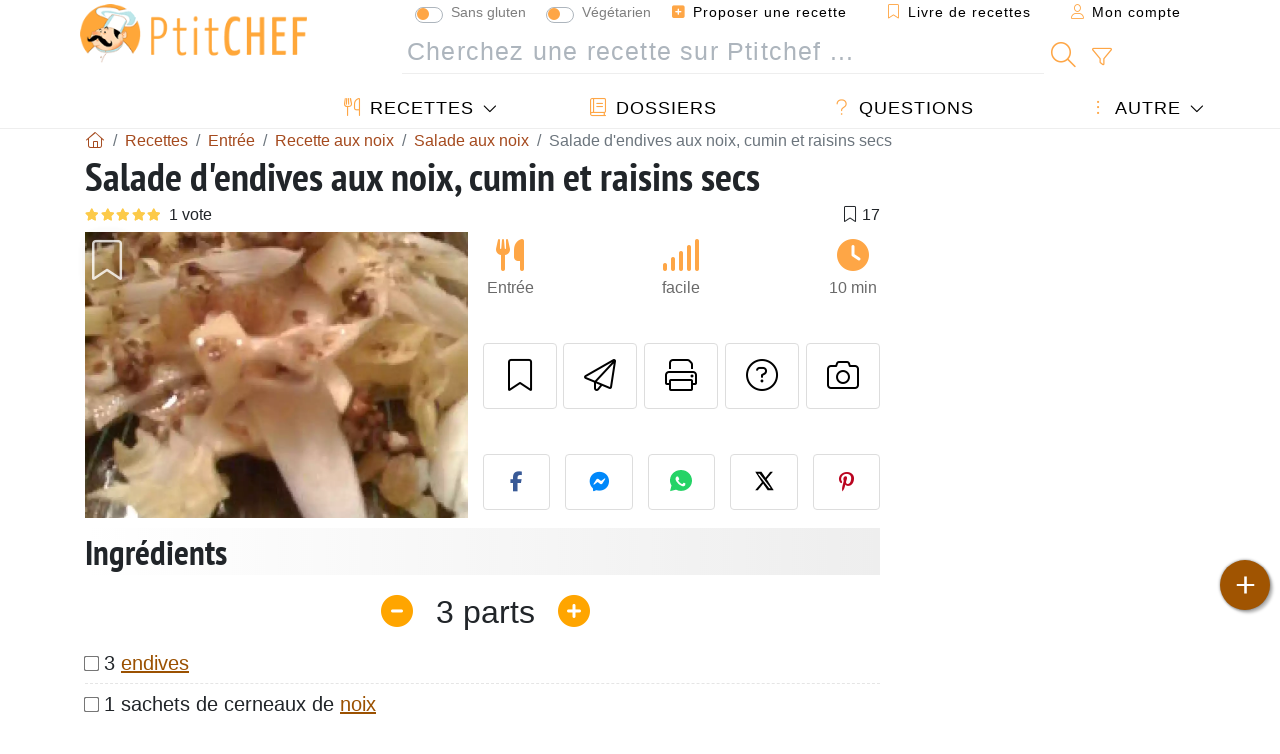

--- FILE ---
content_type: text/html; charset=UTF-8
request_url: https://www.ptitchef.com/recettes/entree/salade-d-endives-aux-noix-cumin-et-raisins-secs-fid-255060
body_size: 19601
content:

	
		
						        
	                            
            		
		
		
    						    
			
    
	    	
	<!doctype html><html lang="fr"><head><script type="9aefe915979b3c0c11d3fea0-text/javascript">function load_hitopic() {const script = document.createElement('script');script.src = 'https://PRzpFTprMWf2G2Ssk.ay.delivery/manager/PRzpFTprMWf2G2Ssk';script.async = true;script.type = 'text/javascript';script.setAttribute('referrerpolicy', 'no-referrer-when-downgrade');document.body.appendChild(script);}</script><meta charset="utf-8">

<link rel="preconnect" href="//googletagmanager.com">
<link rel="dns-prefetch" href="//googletagmanager.com">
<link rel="preconnect" href="//securepubads.g.doubleclick.net">
<link rel="dns-prefetch" href="//securepubads.g.doubleclick.net">
<link rel="preconnect" href="//imasdk.googleapis.com">
<link rel="dns-prefetch" href="//imasdk.googleapis.com">


    <link rel="preconnect" href="https://geo.dailymotion.com">
    <link rel="dns-prefetch" href="https://geo.dailymotion.com">
    <link rel="preload" href="https://geo.dailymotion.com/libs/player/xlrm4.js" as="script">

<meta name="viewport" content="width=device-width, initial-scale=1">


<title>Recette salade endives noix, cumin et raisins secs</title>
<meta name="description" content="Dans un saladier préparez la vinaigrette avec le vinaigre, le sel, le poivre, l'ail écrasée et l'huile d'olive. - Recette Entrée : Salade d'endives aux noix,...">
<meta property="og:title" content="Recette salade endives noix, cumin et raisins secs">
<meta property="og:description" content="Dans un saladier préparez la vinaigrette avec le vinaigre, le sel, le poivre, l'ail écrasée et l'huile d'olive. - Recette Entrée : Salade d'endives aux noix, cumin et raisins secs par Krys"><meta property="og:type" content="website">
<meta property="og:url" content="https://www.ptitchef.com/recettes/entree/salade-d-endives-aux-noix-cumin-et-raisins-secs-fid-255060">
<meta property="og:image" content="https://www.ptitchef.com/imgupl/recipe/salade-d-endives-aux-noix-cumin-et-raisins-secs--221288p349564.webp"><meta property="og:locale" content="fr_FR">

	<meta property="fb:pages" content="113743275297">
<meta property="fb:app_id" content="803937712406068">
<meta name="robots" content="index,follow, max-snippet:-1, max-image-preview:large, max-video-preview:-1">
<meta name="language" content="fr">

<meta name="original-source" content="https://www.ptitchef.com/recettes/entree/salade-d-endives-aux-noix-cumin-et-raisins-secs-fid-255060"><meta name="copyright" content="Copyright (c) Ptitchef 2004-2026, All Rights Reserved">
<meta name="category" content="recettes">
<meta name="owner" content="MadeInWork">

<link rel="canonical" href="https://www.ptitchef.com/recettes/entree/salade-d-endives-aux-noix-cumin-et-raisins-secs-fid-255060">

<link rel="alternate" type="application/rss+xml" title="Ptitchef: Les dernières recettes and  Latest articles" href="/upload_data/rss/fr/global.rss"><link rel="manifest" href="/upload_data/manifest/manifest-fr.json">

<meta name="msapplication-tap-highlight" content="no">	

<meta name="application-name" content="Ptitchef">


<link rel="shortcut icon" type="image/x-icon" href="/favicon.ico">

<link rel="apple-touch-icon" sizes="180x180" href="/assets/images/shortcut-icon/apple-icon-180x180.png">
	
<meta name="msapplication-TileImage" content="/assets/images/shortcut-icon/ms-icon-144x144.png">
<meta name="msapplication-TileColor" content="#FFA73B">
	
<meta name="theme-color" content="#FFA73B">
	<meta name="dailymotion-domain-verification" content="dm6dildaws2je1pg4">




<link rel="preload" as="style" href="https://fonts.googleapis.com/css2?family=PT+Sans+Narrow:wght@400;700&display=swap">
<style type="text/css">@font-face {font-family:PT Sans Narrow;font-style:normal;font-weight:400;src:url(/cf-fonts/s/pt-sans-narrow/5.0.19/cyrillic/400/normal.woff2);unicode-range:U+0301,U+0400-045F,U+0490-0491,U+04B0-04B1,U+2116;font-display:swap;}@font-face {font-family:PT Sans Narrow;font-style:normal;font-weight:400;src:url(/cf-fonts/s/pt-sans-narrow/5.0.19/latin/400/normal.woff2);unicode-range:U+0000-00FF,U+0131,U+0152-0153,U+02BB-02BC,U+02C6,U+02DA,U+02DC,U+0304,U+0308,U+0329,U+2000-206F,U+2074,U+20AC,U+2122,U+2191,U+2193,U+2212,U+2215,U+FEFF,U+FFFD;font-display:swap;}@font-face {font-family:PT Sans Narrow;font-style:normal;font-weight:400;src:url(/cf-fonts/s/pt-sans-narrow/5.0.19/cyrillic-ext/400/normal.woff2);unicode-range:U+0460-052F,U+1C80-1C88,U+20B4,U+2DE0-2DFF,U+A640-A69F,U+FE2E-FE2F;font-display:swap;}@font-face {font-family:PT Sans Narrow;font-style:normal;font-weight:400;src:url(/cf-fonts/s/pt-sans-narrow/5.0.19/latin-ext/400/normal.woff2);unicode-range:U+0100-02AF,U+0304,U+0308,U+0329,U+1E00-1E9F,U+1EF2-1EFF,U+2020,U+20A0-20AB,U+20AD-20CF,U+2113,U+2C60-2C7F,U+A720-A7FF;font-display:swap;}@font-face {font-family:PT Sans Narrow;font-style:normal;font-weight:700;src:url(/cf-fonts/s/pt-sans-narrow/5.0.19/cyrillic/700/normal.woff2);unicode-range:U+0301,U+0400-045F,U+0490-0491,U+04B0-04B1,U+2116;font-display:swap;}@font-face {font-family:PT Sans Narrow;font-style:normal;font-weight:700;src:url(/cf-fonts/s/pt-sans-narrow/5.0.19/cyrillic-ext/700/normal.woff2);unicode-range:U+0460-052F,U+1C80-1C88,U+20B4,U+2DE0-2DFF,U+A640-A69F,U+FE2E-FE2F;font-display:swap;}@font-face {font-family:PT Sans Narrow;font-style:normal;font-weight:700;src:url(/cf-fonts/s/pt-sans-narrow/5.0.19/latin/700/normal.woff2);unicode-range:U+0000-00FF,U+0131,U+0152-0153,U+02BB-02BC,U+02C6,U+02DA,U+02DC,U+0304,U+0308,U+0329,U+2000-206F,U+2074,U+20AC,U+2122,U+2191,U+2193,U+2212,U+2215,U+FEFF,U+FFFD;font-display:swap;}@font-face {font-family:PT Sans Narrow;font-style:normal;font-weight:700;src:url(/cf-fonts/s/pt-sans-narrow/5.0.19/latin-ext/700/normal.woff2);unicode-range:U+0100-02AF,U+0304,U+0308,U+0329,U+1E00-1E9F,U+1EF2-1EFF,U+2020,U+20A0-20AB,U+20AD-20CF,U+2113,U+2C60-2C7F,U+A720-A7FF;font-display:swap;}</style>




<link rel="preload" as="style" href="/assets/dist/css/mobile2/recipe-details.1765362371.css"><link rel="stylesheet" href="/assets/dist/css/mobile2/recipe-details.1765362371.css"><link rel="stylesheet" media="screen and (min-width:902px)" href="/assets/dist/css/mobile2/css-lg-device-sb.1765362371.css">                        <link rel="preload" fetchpriority="high" as="image" href="/imgupl/recipe/salade-d-endives-aux-noix-cumin-et-raisins-secs--lg-221288p349564.webp" type="image/jpeg">
        <script type="9aefe915979b3c0c11d3fea0-text/javascript">function load_ga() {const script = document.createElement('script');script.src = 'https://www.googletagmanager.com/gtag/js?id=G-R0WJ0CP5Q2';script.async = true;script.type = 'text/javascript';document.body.appendChild(script);window.dataLayer = window.dataLayer || [];function gtag(){ dataLayer.push(arguments); }gtag('js', new Date());gtag('config', 'G-R0WJ0CP5Q2');}</script>
<script type="application/ld+json">
{ 
	"@context": "https://schema.org", 
	"@graph": [ 
		{ 
			"@type": "Organization", 
			"@id": "https://www.ptitchef.com/#organization", 
			"name": "Ptitchef", 
			"url": "https://www.ptitchef.com/", 
			"logo": { 
				"@type": "ImageObject", 
				"inLanguage": "fr", 
				"@id": "https://www.ptitchef.com/#/schema/logo/image/", 
				"url": "https://www.ptitchef.com/assets/images/logo.png", 
				"contentUrl": "https://www.ptitchef.com/assets/images/logo.png", 
				"width": 256, 
				"height": 256, 
				"caption": "Ptitchef" 
			}, 
			"image": { 
				"@id": "https://www.ptitchef.com/#/schema/logo/image/" 
			}, 
			"brand": "Ptitchef", 
			"publishingPrinciples": "https://www.ptitchef.com/privacy", 
			"sameAs": [ 
				"https://www.facebook.com/ptitchefcom",  
				"https://www.youtube.com/channel/UCnp9rE2FX3LKf60beJGjNSA",  
				"https://www.pinterest.com/ptitchef",  
				"https://www.instagram.com/ptitchef_france/" 
			], 
			"address": { 
				"@type": "PostalAddress", 
				"streetAddress": "18 chemin Bel Air", 
				"addressLocality": "Bègles", 
				"addressRegion": "FR", 
				"postalCode": "33130", 
				"addressCountry": "FR" 
			} 
		}, 
		{ 
			"@type": "WebSite", 
			"@id": "https://www.ptitchef.com/#website", 
			"url": "https://www.ptitchef.com/", 
			"name": "Ptitchef", 
			"description": "Avec Ptitchef retrouvez tous les jours de nouvelles recettes de cuisine.  Plus de 60 000 recettes pour tous les go\u00fbts.  En photo, en vid\u00e9o et pas \u00e0 pas. Un menu propos\u00e9 tous les jours", 
			"publisher": { 
				"@id": "https://www.ptitchef.com/#organization" 
			}, 
			"potentialAction": [ 
				{ 
					"@type": "SearchAction", 
					"target": { 
						"@type": "EntryPoint", 
						"urlTemplate": "https://www.ptitchef.com/?obj=feed&action=list&q={q}" 
					}, 
					"query-input": { 
						"@type": "PropertyValueSpecification", 
						"valueRequired": true, 
						"valueName": "q" 
					} 
				} 
			], 
			"inLanguage": "fr" 
		}, 
		{ 
			"@type": "WebPage", 
			"url": "https://www.ptitchef.com/recettes/entree/salade-d-endives-aux-noix-cumin-et-raisins-secs-fid-255060", 
			"name": "Recette salade endives noix, cumin et raisins secs", 
			"mainEntity": { 
				"@id": "https://www.ptitchef.com/recettes/entree/salade-d-endives-aux-noix-cumin-et-raisins-secs-fid-255060#recipe" 
			}, 
			"headline": "Recette salade endives noix, cumin et raisins secs", 
			"description": "Dans un saladier pr\u00e9parez la vinaigrette avec le vinaigre, le sel, le poivre, l\u0027ail \u00e9cras\u00e9e et l\u0027huile d\u0027olive. - Recette Entr\u00e9e : Salade d\u0027endives aux noix, cumin et raisins secs par Krys", 
			"publisher": { 
				"@id": "https://www.ptitchef.com/#organization" 
			}, 
			"inLanguage": "fr", 
			"datePublished": "2009-03-12T18:35:00+01:00", 
			"dateModified": "2024-07-31T00:00:00+02:00", 
			"isPartOf": { 
				"@id": "https://www.ptitchef.com/#website" 
			}, 
			"about": { 
				"@id": "https://www.ptitchef.com/#organization" 
			}, 
			"primaryImageOfPage": { 
				"@id": "https://www.ptitchef.com/#primaryimage" 
			}, 
			"image": { 
				"@id": "https://www.ptitchef.com/#primaryimage" 
			}, 
			"breadcrumb": { 
				"@id": "https://www.ptitchef.com/recettes/entree/salade-d-endives-aux-noix-cumin-et-raisins-secs-fid-255060#breadcrumb" 
			} 
		}, 
		{ 
			"@type": "ImageObject", 
			"inLanguage": "fr", 
			"@id": "https://www.ptitchef.com/#primaryimage", 
			"url": "https://www.ptitchef.com/imgupl/recipe/salade-d-endives-aux-noix-cumin-et-raisins-secs--221288p349564.webp", 
			"contentUrl": "https://www.ptitchef.com/imgupl/recipe/salade-d-endives-aux-noix-cumin-et-raisins-secs--221288p349564.webp", 
			"caption": "recette salade endives noix, cumin et raisins secs" 
		},  
		[
			{ 
				"@type": "BreadcrumbList", 
				"@id": "https://www.ptitchef.com/recettes/entree/salade-d-endives-aux-noix-cumin-et-raisins-secs-fid-255060#breadcrumb", 
				"itemListElement": [
					{ 
						"@type": "ListItem", 
						"position": 1, 
						"name": "Page d\u0027accueil - Ptitchef", 
						"item": "https://www.ptitchef.com/" 
					}, 
					{ 
						"@type": "ListItem",
						"position": 2,
						"name": "Recettes",
						"item": "https://www.ptitchef.com/recettes"
					},
					{ 
						"@type": "ListItem",
						"position": 3,
						"name": "Recette aux noix",
						"item": "https://www.ptitchef.com/recettes/recette-aux-noix"
					},
					{ 
						"@type": "ListItem",
						"position": 4,
						"name": "Salade aux noix",
						"item": "https://www.ptitchef.com/recettes/salade-aux-noix"
					},
					{ 
						"@type": "ListItem",
						"position": 5,
						"name": "Salade d\u0027endives aux noix, cumin et raisins secs"
					}
				]
			},
			{ 
				"@type": "BreadcrumbList", 
				"itemListElement": [
					{ 
						"@type": "ListItem", 
						"position": 1, 
						"name": "Page d\u0027accueil - Ptitchef", 
						"item": "https://www.ptitchef.com/" 
					}, 
					{ 
						"@type": "ListItem",
						"position": 2,
						"name": "Recettes",
						"item": "https://www.ptitchef.com/recettes"
					},
					{ 
						"@type": "ListItem",
						"position": 3,
						"name": "Recette aux endives",
						"item": "https://www.ptitchef.com/recettes/recette-aux-endives"
					},
					{ 
						"@type": "ListItem",
						"position": 4,
						"name": "Salade d\u0027endive",
						"item": "https://www.ptitchef.com/recettes/salade-d-endive"
					},
					{ 
						"@type": "ListItem",
						"position": 5,
						"name": "Salade d\u0027endives aux noix, cumin et raisins secs"
					}
				]
			},
			{ 
				"@type": "BreadcrumbList", 
				"itemListElement": [
					{ 
						"@type": "ListItem", 
						"position": 1, 
						"name": "Page d\u0027accueil - Ptitchef", 
						"item": "https://www.ptitchef.com/" 
					}, 
					{ 
						"@type": "ListItem",
						"position": 2,
						"name": "Recettes",
						"item": "https://www.ptitchef.com/recettes"
					},
					{ 
						"@type": "ListItem",
						"position": 3,
						"name": "Recette aux raisins",
						"item": "https://www.ptitchef.com/recettes/recette-aux-raisins"
					},
					{ 
						"@type": "ListItem",
						"position": 4,
						"name": "Salade aux raisins",
						"item": "https://www.ptitchef.com/recettes/salade-aux-raisins"
					},
					{ 
						"@type": "ListItem",
						"position": 5,
						"name": "Salade d\u0027endives aux noix, cumin et raisins secs"
					}
				]
			},
			{ 
				"@type": "BreadcrumbList", 
				"itemListElement": [
					{ 
						"@type": "ListItem", 
						"position": 1, 
						"name": "Page d\u0027accueil - Ptitchef", 
						"item": "https://www.ptitchef.com/" 
					}, 
					{ 
						"@type": "ListItem",
						"position": 2,
						"name": "Recettes",
						"item": "https://www.ptitchef.com/recettes"
					},
					{ 
						"@type": "ListItem",
						"position": 3,
						"name": "Recette de salades",
						"item": "https://www.ptitchef.com/recettes/recette-de-salades"
					},
					{ 
						"@type": "ListItem",
						"position": 4,
						"name": "Salade au cumin",
						"item": "https://www.ptitchef.com/recettes/salade-au-cumin"
					},
					{ 
						"@type": "ListItem",
						"position": 5,
						"name": "Salade d\u0027endives aux noix, cumin et raisins secs"
					}
				]
			},
			{ 
				"@type": "BreadcrumbList", 
				"itemListElement": [
					{ 
						"@type": "ListItem", 
						"position": 1, 
						"name": "Page d\u0027accueil - Ptitchef", 
						"item": "https://www.ptitchef.com/" 
					}, 
					{ 
						"@type": "ListItem",
						"position": 2,
						"name": "Recettes",
						"item": "https://www.ptitchef.com/recettes"
					},
					{ 
						"@type": "ListItem",
						"position": 3,
						"name": "Recette au cumin",
						"item": "https://www.ptitchef.com/recettes/recette-au-cumin"
					},
					{ 
						"@type": "ListItem",
						"position": 4,
						"name": "Salade d\u0027endives aux noix, cumin et raisins secs"
					}
				]
			}
		]
	] 
} 
</script>
<script type="application/ld+json">{
	"@context": "https://schema.org/", 
	"@type": "Recipe", 
	"@id": "https://www.ptitchef.com/recettes/entree/salade-d-endives-aux-noix-cumin-et-raisins-secs-fid-255060#recipe", 
	"name": "Salade d\u0027endives aux noix, cumin et raisins secs", 
	"inLanguage": "fr", 
	"recipeCategory": "Entrée", 
	"recipeCuisine": "Fr", 
	"image": "https://www.ptitchef.com/imgupl/recipe/salade-d-endives-aux-noix-cumin-et-raisins-secs--221288p349564.webp", 
	"author": { 
		"@type": "Person", 
		"name": "krys", 
		"url": "http://lesdelicesdekrys.canalblog.com" 
	}, 
	"datePublished": "2009-03-12T18:35:00+01:00", 
	"dateModified": "2024-07-31T00:00:00+02:00", 
	"description": "Recette Entr\u00e9e recette salade endives noix, cumin et raisins secs", 
	"aggregateRating": { 
		"@type": "AggregateRating", 
		"ratingValue": 5, 
		"bestRating": 5, 
		"ratingCount": 1
	}, 
	"prepTime": "PT10M", 
	"cookTime": "", 
	"totalTime": "PT10M", 
	"recipeYield": "3", 
	"recipeIngredient": [ 
		"3 endives", 
		"1 sachets de cerneaux de noix", 
		"2 cuill\u00e8res \u00e0 soupe de Raisins secs blonds", 
		"1 morceau de gouda au Cumin", 
		"2 cuill\u00e8res \u00e0 soupe de vinaigre Balsamique", 
		"3 cuill\u00e8res \u00e0 soupe d\u0027huile d\u0027olive vierge Extra", 
		"Sel, poivre du moulin", 
		"1\/2 gousse d\u0027ail \u00e9cras\u00e9e"
	], 
	"estimatedCost": { 
		"@type": "MonetaryAmount", 
		"currency": "EUR", 
		"value": "3.44" 
	}, 
	"recipeInstructions": [ 
		{ 
			"@type": "HowToStep", 
			"text": "Dans un saladier pr\u00e9parez la vinaigrette avec le vinaigre, le sel, le poivre, l\u0027ail \u00e9cras\u00e9e et l\u0027huile d\u0027olive." 
		},  
		{ 
			"@type": "HowToStep", 
			"text": "Lavez et s\u00e9chez les endives et les coupez en lamelle dans le sens de la longueur, disposez sur les assiettes." 
		},  
		{ 
			"@type": "HowToStep", 
			"text": "Rajoutez les noix, les raisins, et le gouda au cumin coup\u00e9 en morceaux." 
		},  
		{ 
			"@type": "HowToStep", 
			"text": "Arrosez de 2 cuill\u00e8res \u00e0 soupe de vinaigrette et d\u00e9gustez." 
		} 
	],  
	"keywords": "recettes du ramadan,legumes d\u0027hiver,recettes vegan,recettes vegan sans gluten,salade,entree salade,noix,raisin,endive,cumin,recettes d\u0027entrees aux noix,recettes d\u0027entrees aux endives,recettes d\u0027entrees au cumin,recettes d\u0027entrees au raisin,salade aux noix,salade d\u0027endive,salade aux raisins,salade au cumin,entree"
}</script>
				<script async src="https://ads.sportslocalmedia.com/slm.prebid.ptitchef3.js" type="9aefe915979b3c0c11d3fea0-text/javascript"></script>

<style>
    .akcelo-wrapper {
        display: grid;
        place-items: center;
        grid-template-columns: 1fr;
        text-align: center;
        position: relative;
        overflow: hidden;
    }
    .akcelo-wrapper.akcelo-wrapper-label:before {
        content: attr(data-ad-text);
        color: #777777;
        font-size: 11px;
        text-align: center;
        position: absolute;
        width: 100%;
        top: 2px;
    }
    .akcelo-wrapper.akcelo-wrapper-label {
        box-sizing: content-box;
        padding: 20px 0 0;
    }
    .akcelo-placeholder:not(.akcelo-loaded) {
        background-color: #f9f9f9;
        background-clip: content-box;
    }
    .akcelo-placeholder:not(.akcelo-loaded)::after {
        border: 1px solid #696969;
        border-radius: 2px;
        color: #696969;
        content: attr(data-placeholder-text);
        font-size: 11px;
        line-height: 1;
        padding: 3px 4px 1px;
        position: absolute;
        background-color: transparent;
        font-family: Arial,sans-serif;
    }
    .akcelo-video > div:first-child {
        width: 100%;
        position: absolute;
        top: 0;
        bottom: 0;
        left: 0;
        right: 0
    }
    .akcelo-video.akcelo-wrapper-label > div:first-child {
        top: 20px;
    }
    @media (pointer:coarse) {
        .akcelo-wrapper.akcelo-desktop {
            display: none;
        }
    }
    @media (pointer:fine) {
        .akcelo-wrapper.akcelo-mobile {
            display: none;
        }
    }
</style>
</head>    	<body>
	    
        					

	

<header id="header-menu" class="fixed-top">
	
	<nav class="container navbar navbar-expand-lg">
	            
				
		<a class="navbar-brand" href="/">			
							<img loading="lazy" src="/assets/images/mobile2/logo-ptitchef.png" width="136" height="36" alt="Ptitchef">
					</a>
		
		<button class="navbar-toggler link-dynamic" data-obj="fav" data-action="fav_recipe_list" aria-expanded="false" title="Livre de recettes">
			<i class="fal fa-bookmark" aria-hidden="true"></i>
		</button>
		
					<button class="navbar-toggler link-dynamic" type="button" aria-expanded="false" aria-label="Mon compte" title="Mon compte">
				<i class="fal fa-user" aria-hidden="true"></i>
			</button>
				
		<button class="navbar-toggler nbt-btn-search" type="button" data-toggle="collapse" data-target="#navbar-search" aria-controls="navbar-search" aria-expanded="false" aria-label="Toggle Search">
			<i class="fal fa-magnifying-glass fa-fw" aria-hidden="true"></i>
		</button>
				
		<button class="navbar-toggler collapsed" type="button" data-toggle="collapse" data-target="#navbar-menu" aria-controls="navbar-menu" aria-expanded="false" aria-label="Toggle navigation">				
			<span class="icon-bar top-bar"></span>
			<span class="icon-bar middle-bar"></span>
			<span class="icon-bar bottom-bar"></span>
		</button>
				
				
				
				<div class="wrapper-navbar-nav">
			<div class="">
					<div class="collapse navbar-collapse" id="navbar-member">
		<ul class="navbar-nav ml-auto">
							<li class="site-mode-recipe-switch">
									<div class="custom-control custom-switch sm-rs-item" data-label="Sans gluten" data-name="site_mode_recipe_gluten_free" data-toggle="tooltip" title="Site en mode Sans Gluten">
			<input type="checkbox" class="custom-control-input" id="smrs_gluten_free">
			<label class="custom-control-label" for="smrs_gluten_free">Sans gluten</label>
		</div>
		<div class="custom-control custom-switch sm-rs-item" data-label="Végétarien" data-name="site_mode_recipe_vegetarian" data-toggle="tooltip" title="Site en mode Végétarien">
			<input type="checkbox" class="custom-control-input" id="smrs_vegetarian">
			<label class="custom-control-label" for="smrs_vegetarian">Végétarien</label>
		</div>
						</li>
														<li class="nav-item dropdown disabled">
					<a class="nav-link link-dynamic" data-obj="myaccount_recipe" data-action="form" href="#" ><i class="fas fa-square-plus" aria-hidden="true"></i> Proposer une recette</a>
				</li>
				
								<li class="nav-item dropdown disabled">
					<a class="nav-link link-dynamic" data-obj="fav" data-action="fav_recipe_list" href="#"><i class="fal fa-bookmark"></i> Livre de recettes <span class="count-fav-recipe d-none">0</span></a>
				</li>
						
										<li class="nav-item dropdown disabled">
					<a class="nav-link link-dynamic" href="#"><i class="fal fa-user"></i> Mon compte</a>
				</li>
									</ul>
	</div>													<div class="collapse navbar-collapse" id="navbar-search">		
		<form action="/index.php" role="search">
						<input type="hidden" name="obj" value="feed">
			<input type="hidden" name="action" value="list">
			<input type="hidden" name="tracker" value="mobile-navbar">
						
			<div class="input-group input-group-lg nbs-main-btns">
				<input type="text" name="q" value="" class="form-control" placeholder="Cherchez une recette sur Ptitchef ..." aria-label="Cherchez une recette sur Ptitchef ..." aria-describedby="nbs-btn-submit">				
				<div class="input-group-append">
					<button class="btn btn-submit" type="submit" id="nbs-btn-submit" aria-label="Cherchez une recette sur Ptitchef"><i class="fal fa-magnifying-glass fa-fw" aria-hidden="true"></i></button>
				</div>
									<div class="input-group-append">
						<a class="btn btn-advsearch link-dynamic" data-obj="feed" data-action="advanced_search" href="#" title="Recherche avancée"><i class="fal fa-filter fa-fw" aria-hidden="true"></i></a>
					</div>
							</div>
			
						
		</form>
	</div>					
							</div>
								<div class="collapse navbar-collapse" id="navbar-menu">
		<ul class="navbar-nav">
						<li class="nav-item dropdown mega-dropdown-menu">
								<a class="nav-link dropdown-toggle" href="/recettes" id="dropdown-recipes" data-toggle="dropdown" aria-haspopup="true" aria-expanded="false"><i class="fal fa-utensils fa-fw" aria-hidden="true"></i> Recettes</a>				
				<div class="dropdown-menu" aria-labelledby="dropdown-recipes">
					
					<div class="row mx-0">
						<div class="col-12 col-lg border border-left-0 border-top-0 border-bottom-0">
							<ul class="mega-menu-item">
								<li class="ddm-header"><i class="fal fa-fork fa-fw" aria-hidden="true"></i> <a href="/recettes">Recettes</a></li>
								<li><i class="fal fa-plus fa-fw" aria-hidden="true"></i> <a class="link-dynamic" data-obj="myaccount_recipe" data-action="form" href="#">Proposer une recette</a></li>
                                <li><div class="dropdown-divider"></div></li>
                                <li class="i-angle"><a href="/les-dernieres-recettes">Les dernières recettes</a></li>
								<li class="i-angle"><a href="/les-mieux-notees">Les mieux notées</a></li>
								<li class="i-angle"><a href="/les-plus-consultees">Les plus consultées</a></li>
								<li><div class="dropdown-divider"></div></li>
								<li><i class="fal fa-refrigerator fa-fw" aria-hidden="true"></i> <a href="/recettes-du-frigo">Recettes du frigo</a></li>
																	<li><i class="fal fa-video fa-fw" aria-hidden="true"></i> <a href="/recettes-video">Recettes vidéo</a></li>
																<li><i class="fal fa-star fa-fw" aria-hidden="true"></i> <a href="/noter-les-recettes">Notez cette recette</a></li>
								<li><i class="fal fa-face-smile fa-fw" aria-hidden="true"></i> <a href="/miam-pouah">Miam ! ou Pouah !</a></li>
								<li><div class="dropdown-divider"></div></li>
							</ul>
						</div>
						<div class="col-12 col-lg border border-left-0 border-top-0 border-bottom-0">							
							<ul class="mega-menu-item">
								<li class="ddm-header"><i class="fal fa-spoon fa-fw" aria-hidden="true"></i> Recettes par type</li>
																	<li><i class="fal fa-pretzel fa-fw"></i> <a href="/recettes/aperitif">Apéritif</a></li>
																	<li><i class="fal fa-salad fa-fw"></i> <a href="/recettes/entree">Entrée</a></li>
																	<li><i class="fal fa-turkey fa-fw"></i> <a href="/recettes/plat">Plat</a></li>
																	<li><i class="fal fa-cake-slice fa-fw"></i> <a href="/recettes/dessert">Dessert</a></li>
																	<li><i class="fal fa-popcorn fa-fw"></i> <a href="/recettes/gouter">Goûter</a></li>
																	<li><i class="fal fa-wine-bottle fa-fw"></i> <a href="/recettes/boisson">Boisson</a></li>
																	<li><i class="fal fa-french-fries fa-fw"></i> <a href="/recettes/accompagnement">Accompagnement</a></li>
																	<li><i class="fal fa-plate-utensils fa-fw"></i> <a href="/recettes/autre">Autre</a></li>
																<li><div class="dropdown-divider"></div></li>
								<li><i class="fal fa-sun fa-fw" aria-hidden="true"></i> <a href="/recettes/recettes-de-saison">Recettes de saison</a></li>								
							</ul>
						</div>
						<div class="col-12 col-lg border border-left-0 border-top-0 border-bottom-0">
							<ul class="mega-menu-item">
								<li class="ddm-header"><i class="fal fa-plate-utensils fa-fw" aria-hidden="true"></i> Menus</li>
								<li class="i-angle"><a href="/menu-du-jour">Menu du jour</a></li>
								<li class="i-angle"><a href="/anciens-menus">Voir les menus</a></li>
														
							</ul>
							<div class="dropdown-divider"></div>
															<div class="font-weight-bold mb-3"><i class="fal fa-utensils fa-fw" aria-hidden="true"></i> <a href="/silo">Collections de recettes</a></div>                                
													</div>						
					</div>
					
									</div>
			</li>
						<li class="nav-item dropdown">
				<a class="nav-link" href="/dossiers"><i class="fal fa-book fa-fw" aria-hidden="true"></i> Dossiers</a>
			</li>
									<li class="nav-item dropdown">
				<a class="nav-link" href="/entraide"><i class="fal fa-question fa-fw" aria-hidden="true"></i> Questions</a>
			</li>
									<li class="nav-item dropdown">
								<a class="nav-link dropdown-toggle" href="#" id="dropdown-others" data-toggle="dropdown" aria-haspopup="true" aria-expanded="false"><i class="fal fa-ellipsis-vertical fa-fw" aria-hidden="true"></i> Autre</a>
				<div class="dropdown-menu" aria-labelledby="dropdown-others">
																					<a class="dropdown-item" href="/poll/quelle-cuisson-pour-vos-pommes-de-terre-pid-869"><i class="fal fa-chart-area fa-fw" aria-hidden="true"></i> Question du moment</a>									
					                    											<a class="dropdown-item" href="/nouvelles"><i class="fal fa-calendar fa-fw" aria-hidden="true"></i> Nouvelles</a>
															 
										<a class="dropdown-item" href="/nutrition-calc"><i class="fal fa-calculator fa-fw" aria-hidden="true"></i> Calculatrice nutritionnelle</a>
					<a class="dropdown-item" href="/convertisseur-d-unites-de-cuisson"><i class="fal fa-scale-balanced fa-fw" aria-hidden="true"></i> Convertisseur d'unités de cuisson</a>					
					<a class="dropdown-item" href="/contact"><i class="fal fa-envelope fa-fw" aria-hidden="true"></i> Contactez nous</a>
				</div>
			</li>
		</ul>		
	</div>					</div>
		
			</nav>
		</header>		        
				<nav id="nav-secondary" role="navigation" aria-label="Recette navigation" class="container d-none"><div class="ns-body"><button type="button" class="nsb-item scroll-link" data-ref="ref-ingred"><span>Ingrédients</span></button><button type="button" class="nsb-item scroll-link" data-ref="ref-steps"><span>Préparation</span></button><button type="button" class="nsb-item scroll-link" data-ref="ref-wines"><span>Accord vin : Que boire avec ?</span></button><button type="button" class="nsb-item scroll-link" data-id="vote-comments"><span>Commentaires <i class="fal fa-plus ml-1" aria-hidden="true"></i></span></button><button type="button" class="nsb-item open-modal" data-action="question"><span>Questions <i class="fal fa-plus fa-fw ml-1" aria-hidden="true"></i></span></button><button type="button" class="nsb-item scroll-link" data-ref="ref-cooked"><span>Photos des membres</span></button></div></nav>			
		
		<div id="page" class="container">
										<nav class="breadcrumb-scroll" aria-label="breadcrumb"><ol itemscope itemtype="https://schema.org/BreadcrumbList" class="breadcrumb flex-row"><li itemprop="itemListElement" itemscope itemtype="https://schema.org/ListItem" class="breadcrumb-item"><a itemprop="item" itemtype="https://schema.org/Thing" href="https://www.ptitchef.com/" title="Page d'accueil - Ptitchef"><span itemprop="name" class="fal fa-house fa-fw" aria-hidden="true"><i hidden>Page d'accueil - Ptitchef</i></span></a><meta itemprop="position" content="1"></li><li itemprop="itemListElement" itemscope itemtype="https://schema.org/ListItem" class="breadcrumb-item"><a itemprop="item" itemtype="https://schema.org/Thing" href="https://www.ptitchef.com/recettes"><span itemprop="name">Recettes</span></a><meta itemprop="position" content="2"></li><li itemprop="itemListElement" itemscope itemtype="https://schema.org/ListItem" class="breadcrumb-item"><a itemprop="item" itemtype="https://schema.org/Thing" href="https://www.ptitchef.com/recettes/entree"><span itemprop="name">Entrée</span></a><meta itemprop="position" content="3"></li><li itemprop="itemListElement" itemscope itemtype="https://schema.org/ListItem" class="breadcrumb-item"><a itemprop="item" itemtype="https://schema.org/Thing" href="https://www.ptitchef.com/recettes/recette-aux-noix"><span itemprop="name">Recette aux noix</span></a><meta itemprop="position" content="4"></li><li itemprop="itemListElement" itemscope itemtype="https://schema.org/ListItem" class="breadcrumb-item"><a itemprop="item" itemtype="https://schema.org/Thing" href="https://www.ptitchef.com/recettes/salade-aux-noix"><span itemprop="name">Salade aux noix</span></a><meta itemprop="position" content="5"></li><li class="breadcrumb-item active" aria-current="page"><span>Salade d'endives aux noix, cumin et raisins secs</span></li></ol></nav>			            
                                                            
							<main id="page-main">
					
								
									
						
			
		
			<article>
    <header>
                    <h1 class="title animated fadeInDown">Salade d'endives aux noix, cumin et raisins secs</h1>

            			
		<div class="details-top-stats">
					<span class="scroll-link" data-id="vote-comments" data-offset="60" data-content="1 vote" aria-hidden="true" title="5/5, 1 vote">
				<i class="note-fa n50"></i>
			</span>
													<span class="ml-auto" data-content="17" aria-hidden="true" title="17 favoris"><i class="fal fa-bookmark fa-fw" aria-hidden="true"></i></span>
				
			</div>
	            
                    
            <div class="row rd-head">
                <div class="col-sm-6">
                    <i data-id="255060" class="btn-fav" aria-hidden="true" title="Ajouter à mon livre de recettes"></i>									
                                        
                                                                        <img fetchpriority="high" src="/imgupl/recipe/salade-d-endives-aux-noix-cumin-et-raisins-secs--lg-221288p349564.webp" srcset="/imgupl/recipe/salade-d-endives-aux-noix-cumin-et-raisins-secs--md-221288p349564.webp 600w, /imgupl/recipe/salade-d-endives-aux-noix-cumin-et-raisins-secs--lg-221288p349564.webp 1200w" sizes="(max-width: 576px) calc(100vw - 30px), 383px" width="1200" height="900" alt="Salade d'endives aux noix, cumin et raisins secs" data-gallery="recipe-gallery" class="img-fluid recipe-photo">
                                                            </div>

                <div class="col-sm-6 rdh-data pl-0">				
                    	
                        <div class="rd-bar-ico"><div class="rdbi-item" title="Type de recette: Entrée"><div class="rdbii-icon"><i class="fas fa-utensils" aria-hidden="true"></i></div><div class="rdbii-val">Entrée</div></div><div class="rdbi-item" title="Difficulté: facile"><div class="rdbii-icon"><i class="fas fa-signal" aria-hidden="true"></i></div><div class="rdbii-val">facile</div></div><div class="rdbi-item" title="Total time: 10 min"><div class="rdbii-icon"><i class="fas fa-clock" aria-hidden="true"></i></div><div class="rdbii-val">10 min</div></div></div>                    
                    
                    
                    <div class="rd-useful-box">					
                        <button type="button" class="btn btn-outline btn-fav" data-toggle="tooltip" data-placement="bottom" title="Ajouter à mon livre de recettes" aria-label="Ajouter à mon livre de recettes"></button>				
                        <button type="button" class="btn btn-outline open-modal" data-action="send2friend" data-toggle="tooltip" data-placement="bottom" title="Envoyer cette recette à un ami"><i class="fal fa-paper-plane fa-fw" aria-hidden="true"></i><span class="sr-only">Envoyer cette recette à un ami</span></button>
                                                    <button type="button" class="btn btn-outline btn-print" data-toggle="tooltip" data-placement="bottom" title="Imprimer cette page"><i class="fal fa-print fa-fw" aria-hidden="true"></i><span class="sr-only">Imprimer cette page</span></button>
                                                                                                <button type="button" class="btn btn-outline open-modal" data-action="question" data-toggle="tooltip" data-placement="bottom" title="Poser une question à l'auteur"><i class="fal fa-circle-question fa-fw" aria-hidden="true"></i><span class="sr-only">Poser une question à l'auteur</span></button>                                                    <button type="button" class="btn btn-outline scroll-link" data-id="rd-cooked"><i class="fal fa-camera fa-fw" aria-hidden="true"></i> <span class="sr-only">Publier votre photo de cette recette</span></button>
                                            </div>

                                            <div class="social-share-custom ssc-color ssc-h mt-3 mb-2"><button type="button" class="ssc-btn sscb-facebook" aria-label="Share on Facebook"><i class="fab fa-facebook-f fa-fw" aria-hidden="true"></i></button><button type="button" class="ssc-btn sscb-fbmessenger" aria-label="Share on Messenger"><i class="fab fa-facebook-messenger fa-fw" aria-hidden="true"></i></button><button type="button" class="ssc-btn sscb-whatsapp" data-message="" aria-label="Share on WhatsApp"><svg width="22" height="22" viewBox="0 0 24 24"><path fill="#25D366" d="M12 0C5.373 0 0 4.98 0 11.125c0 2.05.574 4.05 1.66 5.79L.057 23.12l6.47-1.64a12.08 12.08 0 0 0 5.473 1.346C18.627 22.826 24 17.847 24 11.7 24 4.98 18.627 0 12 0Z"/><path fill="white" d="M17.358 14.895c-.293-.15-1.73-.852-2-1.01-.27-.154-.466-.23-.66.08-.193.308-.758 1.008-.93 1.22-.17.216-.34.232-.633.08-.293-.152-1.24-.457-2.35-1.46a8.81 8.81 0 0 1-1.65-2.04c-.173-.308-.017-.474.13-.623.13-.128.293-.33.44-.493.147-.162.196-.27.293-.458.1-.186.05-.347-.02-.493-.07-.146-.66-1.583-.9-2.16-.24-.577-.48-.5-.66-.51-.17-.006-.366-.01-.56-.01a1.1 1.1 0 0 0-.8.367c-.26.276-.99.972-.99 2.37s1.015 2.75 1.16 2.947c.143.196 2 3.058 4.8 4.31 1.8.783 2.1.85 2.85.72.46-.078 1.41-.576 1.61-1.133.2-.556.2-1.03.143-1.13-.06-.102-.23-.152-.483-.272Z"/></svg></button><button type="button" class="ssc-btn sscb-twitter" aria-label="Share on Twitter"><svg width="22" height="22" viewBox="0 0 24 24" fill="black" xmlns="http://www.w3.org/2000/svg"><path d="M18.74 2H21.68L14.92 10.03L22.5 21.97H15.89L11.04 14.97L5.41 21.97H2.47L9.73 13.3L2.5 2H9.27L13.64 8.42L18.74 2ZM17.62 19.88H19.39L7.1 3.97H5.19L17.62 19.88Z"/></svg></button><button type="button" class="ssc-btn sscb-pinterest" data-pin-do="buttonPin" data-pin-custom="true" aria-label="Share on Pinterest"><i class="fab fa-pinterest-p fa-fw" aria-hidden="true"></i></button></div>                    
                                    </div>
            </div>			
        
            </header>

		 
    <button id="btn-ingredients-modal" type="button" data-action="ingredients" class="btn btn-main btn-sm open-modal" aria-label="Ingrédients" title="Ingrédients">
        <i class="fal fa-clipboard fa-fw"></i>
    </button>
       
			            
            
				<section id="rd-ingredients"><h2 id="ref-ingred" class="title">Ingrédients</h2>	<div class="servings-form-wrapper" title="Nombre de parts">
		<span class="servings-form" data-servings="3" aria-label="Nombre de parts">
			<span class="sf-btn sf-btn-minus" data-sense="minus"><i class="fas fa-minus-circle fa-fw" aria-hidden="true"></i></span>
			<span class="sf-val" data-last="3" data-trans-servings="parts">3</span>
			<span class="sf-btn sf-btn-plus" data-sense="plus"><i class="fas fa-circle-plus fa-fw" aria-hidden="true"></i></span>
		</span>
	</div>
																		<ul class="ingredients-ul">
																									<li class="il" id="il-0">
						<input type="checkbox" id="ilg-0"><label for="ilg-0">3 <a href="/recettes/recette-aux-endives">endives</a></label>
					</li>
											
																														<li class="il" id="il-1">
						<input type="checkbox" id="ilg-1"><label for="ilg-1">1 sachets de cerneaux de <a href="/recettes/recette-aux-noix">noix</a></label>
					</li>
											
																														<li class="il" id="il-2">
						<input type="checkbox" id="ilg-2"><label for="ilg-2">2 cuillères à soupe de <a href="/recettes/recette-aux-raisins">Raisins</a> secs blonds</label>
					</li>
											
																														<li class="il" id="il-3">
						<input type="checkbox" id="ilg-3"><label for="ilg-3">1 morceau de gouda au <a href="/recettes/recette-au-cumin">Cumin</a></label>
					</li>
											
																														<li class="il" id="il-4">
						<input type="checkbox" id="ilg-4"><label for="ilg-4">2 cuillères à soupe de <a href="/recettes/recette-au-vinaigre-balsamique">vinaigre Balsamique</a></label>
					</li>
											
																														<li class="il" id="il-5">
						<input type="checkbox" id="ilg-5"><label for="ilg-5">3 cuillères à soupe d'huile d'olive vierge Extra</label>
					</li>
											
																														<li class="il" id="il-6">
						<input type="checkbox" id="ilg-6"><label for="ilg-6">Sel, poivre du moulin</label>
					</li>
											
																														<li class="il" id="il-7">
						<input type="checkbox" id="ilg-7"><label for="ilg-7">1/2 gousse d'ail écrasée</label>
					</li>
											
						</ul>
	
	<div class="estimated-cost">Coût estimé: <span class="e-cost-total">3.44<i aria-hidden="true" hidden>Euros</i>&#8364;</span> <span class="e-cost-serving">(1.15&#8364;/part)</span></div></section>				
											    <div id="hit-rec-top" class="adspace adspace-my adspace-cy adspace-force-mx" style="min-height:300px;"></div>
			    				
				
								
														<aside aria-label="Newsletter"><fieldset class="form-nl fnl-bg fnl-lg my-5"><div class="fnl-title">Qu'est ce qu'on mange ce soir ?</div><div class="fnl-text">Pour recevoir le <b>menu du jour</b> de Ptitchef  <b>tous les matins</b>, insérez votre email.</div><input type="hidden" name="nl_source" value="site_recipedetails"><div class="fnl-step1 fnl-content"><div class="fnls1-group"><input class="form-control nl-email" type="text" name="email" title="Email" placeholder="Email:" aria-label="On mange quoi ce soir ?" aria-describedby="fnl-btn-915"><button class="btn btn-main btn-subscribe" type="submit" id="fnl-btn-915" title="Je m'inscris">Je m'inscris</button></div></div></fieldset></aside>																									<aside id="rd-ralated-recipevideo"><h2 class="title">Vous allez aimer</h2><style>
    .akcelo-adunit-14999 {
        width:100%;
        height:360px;
    }
    @media (pointer:coarse) {
        .akcelo-adunit-14999 {
            width:100%;
            height:180px;
        }
    }
</style>
<div class="akcelo-wrapper akcelo-video akcelo-adunit-14999">
    <div id="Ptitchef_InReadVideo" data-video-id="fid#1574159"></div>
</div>
<script type="9aefe915979b3c0c11d3fea0-application/javascript">
    var slmadshb = slmadshb || {};
    slmadshb.que = slmadshb.que || [];
    slmadshb.que.push(function() {
        slmadshb.display("Ptitchef_InReadVideo");
    });
</script>
<br><br><aside>							
							
			
				<section id="rd-steps"><h2 id="ref-steps" class="title">Préparation</h2><ul class="rd-steps"><li>Dans un saladier préparez la vinaigrette avec le vinaigre, le sel, le poivre, l'ail écrasée et l'huile d'olive.</li><li>Lavez et séchez les endives et les coupez en lamelle dans le sens de la longueur, disposez sur les assiettes.</li><li>Rajoutez les noix, les raisins, et le gouda au cumin coupé en morceaux.</li><li>Arrosez de 2 cuillères à soupe de vinaigrette et dégustez.</li></ul></section><section id="vote-comments-just-from" class="vote-comments" data-table-name="feed_data" data-table-id="255060" data-table-member-id="2646" data-table-member-username="krys" data-table-member-photo="" data-comment-photo-enabled="1" aria-label="Évaluation / Commentaires"><h2 class="title" data-count="">Notez cette recette</h2><div class="vc-form" data-table="feed_data" data-id="255060" data-rate-hint1="Mauvais" data-rate-hint2="Bof" data-rate-hint3="Moyen" data-rate-hint4="Bon" data-rate-hint5="Très bon !">
	    <div class="vcf-stars vcf-radios">
		            
            <div class="vcfs-trigger vcfr-trigger">
                                    <label data-note="5" class="star mr-3 d-block"><input type="radio" value="5" data-note="5" class="star"> <i class="fas fa-star star" data-note="5"></i><i class="fas fa-star star" data-note="5"></i><i class="fas fa-star star" data-note="5"></i><i class="fas fa-star star" data-note="5"></i><i class="fas fa-star star" data-note="5"></i> Très bon !</label>                    
                                    <label data-note="4" class="star mr-3 d-block"><input type="radio" value="4" data-note="4" class="star"> <i class="fas fa-star star" data-note="4"></i><i class="fas fa-star star" data-note="4"></i><i class="fas fa-star star" data-note="4"></i><i class="fas fa-star star" data-note="4"></i><i class="fal fa-star star" data-note="4"></i> Bon</label>                    
                                    <label data-note="3" class="star mr-3 d-block"><input type="radio" value="3" data-note="3" class="star"> <i class="fas fa-star star" data-note="3"></i><i class="fas fa-star star" data-note="3"></i><i class="fas fa-star star" data-note="3"></i><i class="fal fa-star star" data-note="3"></i><i class="fal fa-star star" data-note="3"></i> Moyen</label>                    
                                    <label data-note="2" class="star mr-3 d-block"><input type="radio" value="2" data-note="2" class="star"> <i class="fas fa-star star" data-note="2"></i><i class="fas fa-star star" data-note="2"></i><i class="fal fa-star star" data-note="2"></i><i class="fal fa-star star" data-note="2"></i><i class="fal fa-star star" data-note="2"></i> Bof</label>                    
                                    <label data-note="1" class="star mr-3 d-block"><input type="radio" value="1" data-note="1" class="star"> <i class="fas fa-star star" data-note="1"></i><i class="fal fa-star star" data-note="1"></i><i class="fal fa-star star" data-note="1"></i><i class="fal fa-star star" data-note="1"></i><i class="fal fa-star star" data-note="1"></i> Mauvais</label>                    
                            </div>
            <input class="vcfs-input" type="hidden" data-filled="fas fa-star" data-empty="fal fa-star">
        	</div>
	</div>
</section><div id="hit-rec-mid" class="adspace adspace-my adspace-cy adspace-force-mx" style="min-height:300px;"></div>				
                            		
        
        <section id="rd-nutrition"></section>    
        		
		        
		<section id="rd-owner" class="text-right mb-3">
            <a class="rd-owner" href="/members/krys-mid-2646/recipes"><span class="rdo-icon">K</span><span class="rdo-user" data-text="plus de recettes">Krys</span></a>        </section>
        
                <div id="hit-rec-end" class="adspace adspace-my adspace-cy adspace-force-mx" style="min-height:300px;"></div>
				        
        		
									
				<section id="rd-qa"><h2 id="ref-qa" class="title">Questions</h2><div id="rd-qa-list"><button type="button" class="btn btn-main btn-block open-modal mb-3" data-action="question"><i class="fal fa-plus fa-fw"></i> Poser une question à l'auteur</button></div></section>				
				<section id="rd-cooked-photos"><h2 id="ref-cooked" class="title">Photos des membres</h2><div id="rd-cooked" data-id="255060" data-redirect="BcFBEoMgDAXQu9h1RDu1C3oaJvmMmRZwSCwe3/csrusrTrv7YTGEMcZ8uDrvyDO3EjoY7rCA6h0Iln5JQEKoon8YpfOi2vQiPotWglNPalqNDGyUVei5bct7eXQhbu0Lodx6mT43" class="mb-4">            <div id="rd-cooked-form" data-offset="123"><a class="btn btn-main btn-block link-dynamic" data-source="RECIPE_COOKED" data-redirect="BcFBEoMgDAXQu9h1RDu1C3oaJvmMmRZwSCwe3/csrusrTrv7YTGEMcZ8uDrvyDO3EjoY7rCA6h0Iln5JQEKoon8YpfOi2vQiPotWglNPalqNDGyUVei5bct7eXQhbu0Lodx6mT43" href="#"><i class="fal fa-camera fa-fw fa-2x d-block mb-2 mx-auto" aria-hidden="true"></i>Publier votre photo de cette recette</a></div><div id="rd-cooked-list"></div></div></section>				
				
					<aside id="rd-wines" class="mb-3"><h2 id="ref-wines" class="title">Accord vin : Que boire avec ?</h2><div class="rd-wines"><div class="item"><i class="fal fa-wine-glass fa-fw" aria-hidden="true"></i> Pessac Léognan blanc <span>(Bordeaux, Blanc)</span></div><div class="item"><i class="fal fa-wine-glass fa-fw" aria-hidden="true"></i> Crémant du Jura <span>(Jura, Rouge)</span></div></div></aside>					
		
        		
		
                
        	
		
		
											<section id="vote-comments" class="vote-comments" data-table-name="feed_data" data-table-id="255060" data-table-member-id="2646" data-table-member-username="krys" data-table-member-photo="" data-comment-photo-enabled="1" aria-label="Évaluation / Commentaires"><h2 id="vc-title" class="vc-title title" data-count="">Commentaires</h2><div class="vc-form" data-table="feed_data" data-id="255060" data-rate-hint1="Mauvais" data-rate-hint2="Bof" data-rate-hint3="Moyen" data-rate-hint4="Bon" data-rate-hint5="Très bon !">
	        <div class="vcf-title">Notez cette recette:</div>
        <div class="vcf-stars vcf-radios">
		            
            <div class="vcfs-trigger vcfr-trigger">
                                    <label data-note="5" class="star mr-3 d-block"><input type="radio" value="5" data-note="5" class="star"> <i class="fas fa-star star" data-note="5"></i><i class="fas fa-star star" data-note="5"></i><i class="fas fa-star star" data-note="5"></i><i class="fas fa-star star" data-note="5"></i><i class="fas fa-star star" data-note="5"></i> Très bon !</label>                    
                                    <label data-note="4" class="star mr-3 d-block"><input type="radio" value="4" data-note="4" class="star"> <i class="fas fa-star star" data-note="4"></i><i class="fas fa-star star" data-note="4"></i><i class="fas fa-star star" data-note="4"></i><i class="fas fa-star star" data-note="4"></i><i class="fal fa-star star" data-note="4"></i> Bon</label>                    
                                    <label data-note="3" class="star mr-3 d-block"><input type="radio" value="3" data-note="3" class="star"> <i class="fas fa-star star" data-note="3"></i><i class="fas fa-star star" data-note="3"></i><i class="fas fa-star star" data-note="3"></i><i class="fal fa-star star" data-note="3"></i><i class="fal fa-star star" data-note="3"></i> Moyen</label>                    
                                    <label data-note="2" class="star mr-3 d-block"><input type="radio" value="2" data-note="2" class="star"> <i class="fas fa-star star" data-note="2"></i><i class="fas fa-star star" data-note="2"></i><i class="fal fa-star star" data-note="2"></i><i class="fal fa-star star" data-note="2"></i><i class="fal fa-star star" data-note="2"></i> Bof</label>                    
                                    <label data-note="1" class="star mr-3 d-block"><input type="radio" value="1" data-note="1" class="star"> <i class="fas fa-star star" data-note="1"></i><i class="fal fa-star star" data-note="1"></i><i class="fal fa-star star" data-note="1"></i><i class="fal fa-star star" data-note="1"></i><i class="fal fa-star star" data-note="1"></i> Mauvais</label>                    
                            </div>
            <input class="vcfs-input" type="hidden" data-filled="fas fa-star" data-empty="fal fa-star">
        	</div>
	</div>
<div class="d-flex justify-content-between fsize-xs my-3"><span><i class="fal fa-star fa-fw"></i> 5/5, 1 vote</span></div><div id="vc-list" class="my-3" data-total="0" data-count="0" data-nb_rows_per_page="10" data-page="1" data-nb_pages="0">
				</div>
</section>		
				
	<nav id="master-useful-fixed" aria-label="Menu" google-allow-overlap>
		<div class="muf-content" google-allow-overlap>
			<button type="button" class="btn btn-fav"> Ajouter à mon livre de recettes</button>
			<button type="button" class="btn open-modal" data-action="send2friend"><span><i class="fal fa-paper-plane" aria-hidden="true"></i></span> Envoyer cette recette à un ami</button>
			<button type="button" class="btn open-modal" data-action="question"><span><i class="fal fa-circle-question" aria-hidden="true"></i></span> Poser une question à l'auteur</button>			<button type="button" data-format="portrait" class="btn btn-print"><span><i class="fas fa-print" aria-hidden="true"></i></span> Imprimer cette page</button>
			<button type="button" class="btn scroll-link" data-id="vote-comments"><span><i class="fal fa-comments" aria-hidden="true"></i></span> Ajouter un commentaire</button>
										<button type="button" class="btn scroll-link text-truncate" data-id="rd-cooked"><span><i class="fal fa-camera" aria-hidden="true"></i></span> Publier votre photo de cette recette</button>
						
			<button type="button" class="btn text-truncate open-modal" data-action="report"><span><i class="fal fa-triangle-exclamation" aria-hidden="true"></i></span> Signaler une erreur dans le texte de la recette</button>
					</div>
		<span class="muf-btn" google-allow-overlap>+</span>
	</nav>
	<aside>
		
    <section aria-label="Vous allez aimer">
	    <h2 class="title">Vous allez aimer</h2><div class="horizontal-scroll row-col-mozaic"><article class="hs-item item"><img loading="lazy" class="w-100 h-auto rounded mb-1" src="/imgupl/feed-data/1189278.webp" width="160" height="120" srcset="/imgupl/feed-data/1189278.webp 160w, /imgupl/feed-data/md-1189278.webp 600w" sizes="(max-width: 360px) 160px, 600px" alt="Recette Salade d'endives aux pignons, raisins secs, ossau iraty & miel"><h3 class="i-title"><a class="stretched-link" href="https://www.ptitchef.com/recettes/entree/salade-d-endives-aux-pignons-raisins-secs-ossau-iraty-miel-fid-1189278" title="Recette Salade d'endives aux pignons, raisins secs, ossau iraty & miel">Salade d'endives aux pignons, raisins secs, ossau iraty & miel</a></h3></article><article class="hs-item item"><i class="note-fa n40 note-fa-abs" title="4.15/5, 13 votes"></i><img loading="lazy" class="w-100 h-auto rounded mb-1" src="/imgupl/feed-data/1085446.webp" width="160" height="120" srcset="/imgupl/feed-data/1085446.webp 160w, /imgupl/feed-data/md-1085446.webp 600w" sizes="(max-width: 360px) 160px, 600px" alt="Recette Salade d'endives aux deux raisins, mimolette, magret séché"><h3 class="i-title"><a class="stretched-link" href="https://www.ptitchef.com/recettes/entree/salade-d-endives-aux-deux-raisins-et-a-la-mimolette-fid-1085446" title="Recette Salade d'endives aux deux raisins, mimolette, magret séché">Salade d'endives aux deux raisins, mimolette, magret séché</a></h3></article><article class="hs-item item"><i class="note-fa n45 note-fa-abs" title="4.63/5, 19 votes"></i><img loading="lazy" class="w-100 h-auto rounded mb-1" src="/imgupl/feed-data/568810.webp" width="160" height="120" srcset="/imgupl/feed-data/568810.webp 160w, /imgupl/feed-data/md-568810.webp 600w" sizes="(max-width: 360px) 160px, 600px" alt="Recette Salade d'endives aux fromages et noix"><h3 class="i-title"><a class="stretched-link" href="https://www.ptitchef.com/recettes/entree/salade-d-endives-aux-fromages-et-noix-fid-568810" title="Recette Salade d'endives aux fromages et noix">Salade d'endives aux fromages et noix </a></h3></article><article class="hs-item item"><i class="note-fa n40 note-fa-abs" title="3.98/5, 54 votes"></i><img loading="lazy" class="w-100 h-auto rounded mb-1" src="/imgupl/feed-data/1559800.webp" width="160" height="120" srcset="/imgupl/feed-data/1559800.webp 160w, /imgupl/feed-data/md-1559800.webp 600w" sizes="(max-width: 360px) 160px, 600px" alt="Recette Salade avocat endives pamplemousse grenade et noix"><h3 class="i-title"><a class="stretched-link" href="https://www.ptitchef.com/recettes/entree/salade-d-hiver-avocat-endives-fid-1559800" title="Recette Salade avocat endives pamplemousse grenade et noix">Salade avocat endives pamplemousse grenade et noix</a></h3></article><article class="hs-item item"><img loading="lazy" class="w-100 h-auto rounded mb-1" src="/imgupl/feed-data/1574822.webp" width="160" height="120" srcset="/imgupl/feed-data/1574822.webp 160w, /imgupl/feed-data/md-1574822.webp 600w" sizes="(max-width: 360px) 160px, 600px" alt="Recette Salade d'endives pommes noix et mughetto"><h3 class="i-title"><a class="stretched-link" href="https://www.ptitchef.com/recettes/accompagnement/salade-d-endives-pommes-noix-et-mughetto-fid-1574822" title="Recette Salade d'endives pommes noix et mughetto">Salade d'endives pommes noix et mughetto</a></h3></article><article class="hs-item item"><img loading="lazy" class="w-100 h-auto rounded mb-1" src="/imgupl/feed-data/366439.webp" width="160" height="120" srcset="/imgupl/feed-data/366439.webp 160w, /imgupl/feed-data/md-366439.webp 600w" sizes="(max-width: 360px) 160px, 600px" alt="Recette Salade d'endives, noix et fromage"><h3 class="i-title"><a class="stretched-link" href="https://www.ptitchef.com/recettes/entree/salade-d-endives-noix-et-fromage-fid-366439" title="Recette Salade d'endives, noix et fromage">Salade d'endives, noix et fromage</a></h3></article></div>	
    </section>


    <section aria-label="A lire également">
	    <h2 class="title">A lire également</h2><ul class="basic-list clearfix">

<li class="item clearfix" aria-label="Article: 5 bienfaits surprenants du cumin que vous ignoriez probablement!">
                            
            <img loading="lazy" src="/imgupl/article/sm-5949.jpg" width="160" height="120" alt="Dossiers: 5 bienfaits surprenants du cumin que vous ignoriez probablement!">
                <a href="https://www.ptitchef.com/dossiers/5-bienfaits-surprenants-du-cumin-que-vous-ignoriez-probablement-aid-5949" class="i-title stretched-link">5 bienfaits surprenants du cumin que vous ignoriez probablement!</a>
     
    <span class="i-stats">
        <span data-content=" (7 votes)" title="4/7 votes">
            <i class="note-fa n45" aria-hidden="true"></i>					
        </span>
            </span>
    </li>

<li class="item clearfix" aria-label="Article: 6 desserts à la noix de coco qui rendront votre Noël exotique!">
                            
            <img loading="lazy" src="/imgupl/article/sm-6968.jpg" width="160" height="120" alt="Dossiers: 6 desserts à la noix de coco qui rendront votre Noël exotique!">
                <a href="https://www.ptitchef.com/dossiers/6-desserts-a-la-noix-de-coco-qui-rendront-votre-noel-plus-doux-et-plus-memorable-aid-6968" class="i-title stretched-link">6 desserts à la noix de coco qui rendront votre Noël exotique!</a>
     
    <span class="i-stats">
        <span data-content=" (2 votes)" title="3/2 votes">
            <i class="note-fa n30" aria-hidden="true"></i>					
        </span>
            </span>
    </li>

<li class="item clearfix" aria-label="Article: Faciles et irrésistibles ces 15 dessert à la noix de coco!">
                            
            <img loading="lazy" src="/imgupl/article/sm-2784.jpg" width="160" height="120" alt="Dossiers: Faciles et irrésistibles ces 15 dessert à la noix de coco!">
                <a href="https://www.ptitchef.com/dossiers/faciles-et-irresistibles-ces-15-dessert-a-la-noix-de-coco-aid-2784" class="i-title stretched-link">Faciles et irrésistibles ces 15 dessert à la noix de coco!</a>
     
    <span class="i-stats">
        <span data-content=" (20 votes)" title="4/20 votes">
            <i class="note-fa n35" aria-hidden="true"></i>					
        </span>
            </span>
    </li>

<li class="item clearfix" aria-label="Article: La recette du flan coco la plus rapide du monde!">
                            
            <img loading="lazy" src="/imgupl/article/sm-3302.jpg" width="160" height="120" alt="Dossiers: La recette du flan coco la plus rapide du monde!">
                <a href="https://www.ptitchef.com/dossiers/la-recette-du-flan-coco-la-plus-rapide-du-monde-aid-3302" class="i-title stretched-link">La recette du flan coco la plus rapide du monde!</a>
     
    <span class="i-stats">
        <span data-content=" (77 votes)" title="4/77 votes">
            <i class="note-fa n40" aria-hidden="true"></i>					
        </span>
            </span>
    </li></ul>    </section>

    <section aria-label="Derniers dossiers">
	    <h2 class="title">Derniers dossiers</h2><ul class="basic-list clearfix">

<li class="item clearfix" aria-label="Article: Fève et couronne : d’où viennent ces symboles de l’Épiphanie ?">
                            
            <img loading="lazy" src="/imgupl/article/sm-23510.webp" width="160" height="120" alt="Dossiers: Fève et couronne : d’où viennent ces symboles de l’Épiphanie ?">
                <a href="https://www.ptitchef.com/dossiers/feve-et-couronne-d-ou-viennent-ces-symboles-de-l-epiphanie-aid-23510" class="i-title stretched-link">Fève et couronne : d’où viennent ces symboles de l’Épiphanie ?</a>
     
    <span class="i-stats">
        <span data-content=" (4 votes)" title="3/4 votes">
            <i class="note-fa n30" aria-hidden="true"></i>					
        </span>
            </span>
    </li>

<li class="item clearfix" aria-label="Article: Ce petit ustensile va vraiment changer votre façon de congeler les aliments">
                            
            <img loading="lazy" src="/imgupl/article/sm-23562.webp" width="160" height="120" alt="Dossiers: Ce petit ustensile va vraiment changer votre façon de congeler les aliments">
                <a href="https://www.ptitchef.com/dossiers/ce-petit-ustensile-va-vraiment-changer-votre-facon-de-congeler-les-aliments-aid-23562" class="i-title stretched-link">Ce petit ustensile va vraiment changer votre façon de congeler les aliments</a>
     
    <span class="i-stats">
        <span data-content=" (2 votes)" title="5/2 votes">
            <i class="note-fa n50" aria-hidden="true"></i>					
        </span>
            </span>
    </li>

<li class="item clearfix" aria-label="Article: Le gâteau parfait pour l’Épiphanie : des mini galettes des Rois faciles, croustillantes et ultra gourmandes">
                            
            <img loading="lazy" src="/imgupl/article/sm-23496.webp" width="160" height="120" alt="Dossiers: Le gâteau parfait pour l’Épiphanie : des mini galettes des Rois faciles, croustillantes et ultra gourmandes">
                <a href="https://www.ptitchef.com/dossiers/le-gateau-parfait-pour-l-epiphanie-des-mini-galettes-des-rois-faciles-croustillantes-et-ultra-gourmandes-aid-23496" class="i-title stretched-link">Le gâteau parfait pour l’Épiphanie : des mini galettes des Rois faciles, croustillantes et ultra gourmandes</a>
     
    <span class="i-stats">
        <span data-content=" (3 votes)" title="4/3 votes">
            <i class="note-fa n35" aria-hidden="true"></i>					
        </span>
            </span>
    </li></ul>    </section>

    <section aria-label=">Recettes - Related links">
	    <h2 class="title">Recettes</h2><div class="links-labels"><a href="/recettes/recettes-du-ramadan" title="recettes du ramadan">Recettes du ramadan</a><a href="/recettes/legumes-d-hiver" title="legumes d'hiver">Legumes d'hiver</a><a href="/recettes/recettes-vegan" title="Recettes végan">Recettes végan</a><a href="/recettes/recettes-vegan-sans-gluten" title="recettes vegan sans gluten">Recettes vegan sans gluten</a><a href="/recettes/recette-de-salades" title="salade">Salade</a><a href="/recettes/entree-salade" title="Entrée salade">Entrée salade</a><a href="/recettes/recette-aux-noix" title="noix">Noix</a><a href="/recettes/recette-aux-raisins" title="raisin">Raisin</a><a href="/recettes/recette-aux-endives" title="endive">Endive</a><a href="/recettes/recette-au-cumin" title="cumin">Cumin</a><a href="/recettes/recettes-d-entrees-aux-noix" title="recettes d'entrées aux noix">Recettes d'entrées aux noix</a><a href="/recettes/recettes-d-entrees-aux-endives" title="recettes d'entrées aux endives">Recettes d'entrées aux endives</a><a href="/recettes/recettes-d-entrees-au-cumin" title="recettes d'entrées au cumin">Recettes d'entrées au cumin</a><a href="/recettes/recettes-d-entrees-au-raisin" title="recettes d'entrées au raisin">Recettes d'entrées au raisin</a><a href="/recettes/salade-aux-noix" title="Salade aux noix">Salade aux noix</a><a href="/recettes/salade-d-endive" title="Salade d'endive">Salade d'endive</a><a href="/recettes/salade-aux-raisins" title="Salade aux raisins">Salade aux raisins</a><a href="/recettes/salade-au-cumin" title="salade au cumin">Salade au cumin</a></div>    </section>


	</aside>
</article>	
																	
							<div id="hit-rec-mid" class="adspace adspace-my adspace-cy adspace-force-mx" style="min-height:300px;"></div>
						
							</main>
				<aside id="page-right">
	
			<div class="" data-scroll-size="1000">
			<div id="hit-sid-top" class="adspace adspace-my adspace-cy adspace-force-mx" style="min-height:600px;"></div>
		</div>
		
		
		
		
			<section class="box-section">
	<h2 class="bs-header"><i class="fal fa-book fa-fw" aria-hidden="true"></i> Dossiers</h2>
	<div class="bs-content sb-articles">
																	<a class="sba-item item-hover" href="https://www.ptitchef.com/dossiers/soupe-de-fruits-de-mer-deux-styles-limpia-ou-bisque-et-les-cles-de-la-reussite-aid-23520">
				<span class="sbai-photo img-wrapper iw-center">
					<img loading="lazy" src="/imgupl/article/md-23520.webp" width="100%" alt="Soupe de fruits de mer : deux styles (claire ou façon bisque) et les clés pour la réussir à coup sûr">
				</span>
				<h3 class="sbai-title">Soupe de fruits de mer : deux styles (claire ou façon bisque) et les clés pour la réussir à coup sûr</h3>
			</a>
																	<a class="sba-item item-hover" href="https://www.ptitchef.com/dossiers/feve-et-couronne-d-ou-viennent-ces-symboles-de-l-epiphanie-aid-23510">
				<span class="sbai-photo img-wrapper iw-center">
					<img loading="lazy" src="/imgupl/article/md-23510.webp" width="100%" alt="Fève et couronne : d’où viennent ces symboles de l’Épiphanie ?">
				</span>
				<h3 class="sbai-title">Fève et couronne : d’où viennent ces symboles de l’Épiphanie ?</h3>
			</a>
																	<a class="sba-item item-hover" href="https://www.ptitchef.com/dossiers/ce-petit-ustensile-va-vraiment-changer-votre-facon-de-congeler-les-aliments-aid-23562">
				<span class="sbai-photo img-wrapper iw-center">
					<img loading="lazy" src="/imgupl/article/md-23562.webp" width="100%" alt="Ce petit ustensile va vraiment changer votre façon de congeler les aliments">
				</span>
				<h3 class="sbai-title">Ce petit ustensile va vraiment changer votre façon de congeler les aliments</h3>
			</a>
			</div>
</section>				
		<div class="box-sidebar" data-scroll-size="500">
			
		</div>
			
				<section class="box-section">
		<h2 class="bs-header"><i class="fal fa-calendar-days fa-fw" aria-hidden="true"></i> Planificateur de menus</h2>
		<div class="bs-content text-justify">
			Ptitchef Vous offre la possibilité de planifier vos menu par jour, par semaine, d'avance pour les vacances.
			<div class="text-center mt-2"><a class="btn btn-sm btn-main link-dynamic" data-obj="myaccount_menu_planner" data-action="page" href="#">Planificateur de menus <i class="fal fa-calendar-days fa-fw" aria-hidden="true"></i></a></div>
		</div>
	</section>
			
			<section class="box-section">
	<h2 class="bs-header"><i class="fal fa-plate-utensils fa-fw" aria-hidden="true"></i> Menu du jour</h2>
	<div class="bs-content">		
		<ul class="sb-listing">
							<li class="sbl-item clearfix">
					<img class="sbli-photo" loading="lazy" src="/imgupl/feed-data/1574928.webp" width="100" height="75" alt="Petits flans au thon">
					<div class="sbli-data">
						<strong class="sbli-type">Entrée</strong>
						<a class="sbli-title stretched-link" href="https://www.ptitchef.com/recettes/entree/petits-flans-au-thon-fid-1574928">Petits flans au thon</a>
					</div>
				</li>
							<li class="sbl-item clearfix">
					<img class="sbli-photo" loading="lazy" src="/imgupl/feed-data/1581309.webp" width="100" height="75" alt="Ragoût végétarien">
					<div class="sbli-data">
						<strong class="sbli-type">Plat</strong>
						<a class="sbli-title stretched-link" href="https://www.ptitchef.com/recettes/plat/ragout-vegetarien-fid-1581309">Ragoût végétarien</a>
					</div>
				</li>
							<li class="sbl-item clearfix">
					<img class="sbli-photo" loading="lazy" src="/imgupl/feed-data/1566071.webp" width="100" height="75" alt="Tarte aux pommes, la recette classique">
					<div class="sbli-data">
						<strong class="sbli-type">Dessert</strong>
						<a class="sbli-title stretched-link" href="https://www.ptitchef.com/recettes/dessert/tarte-aux-pommes-la-recette-classique-fid-1566071">Tarte aux pommes, la recette classique</a>
					</div>
				</li>
					</ul>
		
		<small class="d-block text-center f-size-1 mt-2">
			<a href="/anciens-menus" class="text-dark"><i class="fal fa-box-archive fa-fw" aria-hidden="true"></i> Voir les menus</a> &nbsp; 
			<a href="/menu-du-jour?print=1" onclick="if (!window.__cfRLUnblockHandlers) return false; window.open($(this).attr('href'), 'dmprint', 'menubar=no, status=no, scrollbars=yes, menubar=no, resizable=yes, width='+(screen.width-60)+', height='+(screen.height-140)+', top=20, left=20, fullscreen=yes'); return false;" title="imprimer" class="text-dark" data-cf-modified-9aefe915979b3c0c11d3fea0-=""><i class="fal fa-print fa-fw" aria-hidden="true"></i> Imprimer</a>
		</small>			
		
					<aside aria-label="Newsletter"><fieldset class="form-nl f-size-1 mt-2"><div class="fnl-title">Qu'est ce qu'on mange ce soir ?</div><input type="hidden" name="nl_source" value="site_sidebar"><div class="fnl-step1 fnl-content"><div class="fnls1-group"><input class="form-control nl-email" type="text" name="email" title="Email" placeholder="Email:" aria-label="On mange quoi ce soir ?" aria-describedby="fnl-btn-202"><button class="btn btn-main btn-subscribe" type="submit" id="fnl-btn-202" title="Je m'inscris">Je m'inscris</button></div></div></fieldset></aside>			</div>
</section>		
		
	
															
																		
																		
																		
																		
																					
																		
																		
																		
																					
																		
							
	<section id="tabs-units-converter" class="units-converter mb-3" data-units='{"22":1000000.0000,"4":1000.0000,"5":35.2800,"6":2.2050,"1":1.0000,"12":1000.0000,"11":100.0000,"10":10.0000,"9":1.0000,"15":33.8000,"14":1.0000}' aria-label="Unit convertor">
		<ul class="nav nav-tabs d-flex flex-nowrap w-100 f-size-1" role="tablist">
											<li class="nav-item text-truncate" role="presentation">
					<a class="nav-link active" href="#tab-uc-weight" aria-controls="tab-uc-weight" role="tab" data-toggle="tab">Poids</a>
				</li>
											<li class="nav-item text-truncate" role="presentation">
					<a class="nav-link" href="#tab-uc-volume" aria-controls="tab-uc-volume" role="tab" data-toggle="tab">Volume</a>
				</li>
											<li class="nav-item text-truncate" role="presentation">
					<a class="nav-link" href="#tab-uc-temperature" aria-controls="tab-uc-temperature" role="tab" data-toggle="tab">Température</a>
				</li>
					</ul>
		<div class="tab-content">
											<div role="tabpanel" class="tab-pane unit-type active" id="tab-uc-weight">
											<div class="uc-item" title="[European] Poids">
							<label>Miligrame <i>(mg)</i></label>
							<input class="input-unit" data-id="22" type="text" value="" title="Miligrame (mg)">
						</div>
											<div class="uc-item" title="[European] Poids">
							<label>Grammes <i>(g)</i></label>
							<input class="input-unit" data-id="4" type="text" value="" title="Grammes (g)">
						</div>
											<div class="uc-item" title="[British] Poids">
							<label>Ounce <i>(oz)</i></label>
							<input class="input-unit" data-id="5" type="text" value="" title="Ounce (oz)">
						</div>
											<div class="uc-item" title="[European] Poids">
							<label>Pound <i>(lb)</i></label>
							<input class="input-unit" data-id="6" type="text" value="" title="Pound (lb)">
						</div>
											<div class="uc-item" title="[European] Poids">
							<label>Kilos <i>(kg)</i></label>
							<input class="input-unit" data-id="1" type="text" value="" title="Kilos (kg)">
						</div>
									</div>
											<div role="tabpanel" class="tab-pane unit-type" id="tab-uc-volume">
											<div class="uc-item" title="[European] Volume">
							<label>Millilitre <i>(ml)</i></label>
							<input class="input-unit" data-id="12" type="text" value="" title="Millilitre (ml)">
						</div>
											<div class="uc-item" title="[European] Volume">
							<label>Centilitres <i>(cl)</i></label>
							<input class="input-unit" data-id="11" type="text" value="" title="Centilitres (cl)">
						</div>
											<div class="uc-item" title="[European] Volume">
							<label>Décilitres <i>(dl)</i></label>
							<input class="input-unit" data-id="10" type="text" value="" title="Décilitres (dl)">
						</div>
											<div class="uc-item" title="[European] Volume">
							<label>Litres <i>(l)</i></label>
							<input class="input-unit" data-id="9" type="text" value="" title="Litres (l)">
						</div>
									</div>
											<div role="tabpanel" class="tab-pane unit-type" id="tab-uc-temperature">
											<div class="uc-item" title="[U.S.] Température">
							<label>Degrés Fahrenheit <i>(°F)</i></label>
							<input class="input-unit" data-id="15" type="text" value="" title="Degrés Fahrenheit (°F)">
						</div>
											<div class="uc-item" title="[European] Température">
							<label>Degrés Celsius <i>(°C)</i></label>
							<input class="input-unit" data-id="14" type="text" value="" title="Degrés Celsius (°C)">
						</div>
									</div>
					</div>
	</section>
		
			<section id="widget-qa" class="box-section">
	<h2 class="bs-header"><i class="fal fa-square-question fa-fw" aria-hidden="true"></i> Questions - Réponses</h2>
	<div class="bs-content sb-qa">
					
			<article class="sbqa-item">
				<a href="/entraide/vous-parlez-d-huile-qid-24941" class="sbqai-title">🤔 Vous parlez d'huile,</a>
									<a href="/entraide/vous-parlez-d-huile-qid-24941?reply=1" class="sbqai-answer">Répondre à la question</a>
								
			</article>
					
			<article class="sbqa-item">
				<a href="/entraide/le-papier-sulfurise-colle-a-la-tarte-a-la-pomme-de-terre-pour-la-tarte-au-saumon-qid-24939" class="sbqai-title">🤔 Le papier sulfurisé colle à la tarte à la Pomme de terre pour la tarte au saumon.</a>
									<a href="/entraide/le-papier-sulfurise-colle-a-la-tarte-a-la-pomme-de-terre-pour-la-tarte-au-saumon-qid-24939?reply=1" class="sbqai-answer">Répondre à la question</a>
								
			</article>
					
			<article class="sbqa-item">
				<a href="/entraide/pas-moyen-de-mettre-la-date-de-naissance-on-fait-comment-ca-revient-tjrs-au-jour-qid-24930" class="sbqai-title">🤔 Pas moyen de mettre la date de naissance, on fait comment? Ça revient tjrs au jour</a>
									<a href="/entraide/pas-moyen-de-mettre-la-date-de-naissance-on-fait-comment-ca-revient-tjrs-au-jour-qid-24930?reply=1" class="sbqai-answer">Répondre à la question</a>
								
			</article>
						<small class="d-block text-right"><a href="/entraide" class="angle-r text-dark">Voir toutes les questions</a></small>
		<div class="text-center mt-2">
			<button type="button" class="btn btn-main btn-sm link-dynamic" data-obj="qa" data-action="qa_add_form"><i class="fal fa-plus fa-fw" aria-hidden="true"></i> Posez votre question</button>			
		</div>			
	</div>
</section>				
		<div class="box-sidebar" data-scroll-size="500">
			
		</div>
		
	
				
	<section class="box-section" aria-label="Question du moment">
		<h2 class="bs-header">Question du moment</h2>
		    <div class="bs-content poll" data-id="869">			
                    <div class="p-question">Quelle cuisson pour vos pommes de terre ?</div>
                            <div class="p-form">
                <ul>              							
                                            <li>
                            <div class="custom-control custom-radio">
                                <input type="radio" name="poll_answer_id" value="4114" class="custom-control-input" id="pool-answer-0"> <label class="custom-control-label" for="pool-answer-0">A l'eau</label>
                            </div>									
                                                    </li>
                                            <li>
                            <div class="custom-control custom-radio">
                                <input type="radio" name="poll_answer_id" value="4115" class="custom-control-input" id="pool-answer-1"> <label class="custom-control-label" for="pool-answer-1">Au four</label>
                            </div>									
                                                    </li>
                                            <li>
                            <div class="custom-control custom-radio">
                                <input type="radio" name="poll_answer_id" value="4116" class="custom-control-input" id="pool-answer-2"> <label class="custom-control-label" for="pool-answer-2">A la friteuse</label>
                            </div>									
                                                    </li>
                                            <li>
                            <div class="custom-control custom-radio">
                                <input type="radio" name="poll_answer_id" value="4117" class="custom-control-input" id="pool-answer-3"> <label class="custom-control-label" for="pool-answer-3">A la poêle</label>
                            </div>									
                                                    </li>
                                            <li>
                            <div class="custom-control custom-radio">
                                <input type="radio" name="poll_answer_id" value="4118" class="custom-control-input" id="pool-answer-4"> <label class="custom-control-label" for="pool-answer-4">Au micro-ondes</label>
                            </div>									
                                                    </li>
                                    </ul>
                <div class="p-bottom"><span class="p-btn-vote btn btn-main btn-sm"><i class="fal fa-check fa-fw" aria-hidden="true"></i> Votez </span></div>
            </div>				
            </div>
						
	</section>
		
			<div class="box-sidebar sidebar-sticky" style="position: sticky; top: 40px;" data-scroll-size="600">
			<div id="hit-sid-mid" class="adspace adspace-my adspace-cy adspace-force-mx" style="min-height:600px;"></div>
		</div>
	</aside>					</div>
		
		<footer class="footer">
			<nav class="container" aria-label="Useful Links">
				<div class="row">
					<div class="col links">
						<a href="/recettes">Recettes</a>
						<a href="/recettes-video">Recettes vidéo</a>
												<a href="/anciens-menus">Voir les menus</a>
												<a href="/entraide">Questions</a>
																		<a href="/dossiers">Dossiers</a>
					</div>
					<div class="col links">
												<a href="/contact">Contactez nous</a>
						<a href="/privacy">Politique de confidentialité</a>
						<a href="/tac">Termes et conditions</a>
						<a href="/legal">Mentions légales</a>
					</div>
				</div>
                               
									<hr>
					<div class="row">
													<div class="col text-center"><a class="social-link-fb" href="https://www.facebook.com/ptitchefcom" rel="noopener"><i class="fab fa-facebook-f" aria-hidden="true"></i><i class="sr-only">facebook</i></a></div>
																									<div class="col text-center"><a class="social-link-youtube" href="https://www.youtube.com/channel/UCnp9rE2FX3LKf60beJGjNSA" rel="noopener"><i class="fab fa-youtube" aria-hidden="true"></i><i class="sr-only">youtube</i></a></div>
																			<div class="col text-center"><a class="social-link-pinterest" href="https://www.pinterest.com/ptitchef" rel="noopener"><i class="fab fa-pinterest-p" aria-hidden="true"></i><i class="sr-only">pinterest</i></a></div>
																			<div class="col text-center"><a class="social-link-instagram" href="https://www.instagram.com/ptitchef_france/" rel="noopener"><i class="fab fa-instagram" aria-hidden="true"></i><span class="sr-only">instagram</span></a></div>
																			<div class="col text-center"><a class="social-link-tiktok" href="https://www.tiktok.com/@ptitchef_france" rel="noopener"><i class="fab fa-tiktok" aria-hidden="true"></i><span class="sr-only">tiktok</span></a></div>
											</div>
								
                
                 				<hr>
                
				<div class="text-center">&copy; Madeinwork</div>
			</nav>
		</footer>
		
				
		<div id="fb-root" data-locale="fr_FR"></div>

		
				
					        
        			

<script type="9aefe915979b3c0c11d3fea0-text/javascript">loadjs=function(){var e=function(){},n={},r={},t={};function s(e,n){if(e){var s=t[e];if(r[e]=n,s)for(;s.length;)s[0](e,n),s.splice(0,1)}}function i(n,r){n.call&&(n={success:n}),r.length?(n.error||e)(r):(n.success||e)(n)}function c(n,r,t,s){var i,o,f=document,u=t.async,l=t.defer,a=t.type,h=(t.numRetries||0)+1,d=t.before||e,p=n.replace(/[\?|#].*$/,""),g=n.replace(/^(css|img)!/,"");s=s||0,/(^css!|\.css$)/.test(p)?((o=f.createElement("link")).rel="stylesheet",o.href=g,(i="hideFocus"in o)&&o.relList&&(i=0,o.rel="preload",o.as="style")):/(^img!|\.(png|gif|jpg|svg|webp)$)/.test(p)?(o=f.createElement("img")).src=g:((o=f.createElement("script")).src=n,o.async=void 0===u||u,a&&(o.type=a),l&&(o.defer=l)),o.onload=o.onerror=o.onbeforeload=function(e){var f=e.type[0];if(i)try{o.sheet.cssText.length||(f="e")}catch(e){18!=e.code&&(f="e")}if("e"==f){if((s+=1)<h)return c(n,r,t,s)}else if("preload"==o.rel&&"style"==o.as)return o.rel="stylesheet";r(n,f,e.defaultPrevented)},!1!==d(n,o)&&f.head.appendChild(o)}function o(e,r,t){var o,f;if(r&&r.trim&&(o=r),f=(o?t:r)||{},o){if(o in n)throw"LoadJS";n[o]=!0}function u(n,r){!function(e,n,r){var t,s,i=(e=e.push?e:[e]).length,o=i,f=[];for(t=function(e,r,t){if("e"==r&&f.push(e),"b"==r){if(!t)return;f.push(e)}--i||n(f)},s=0;s<o;s++)c(e[s],t,r)}(e,(function(e){i(f,e),n&&i({success:n,error:r},e),s(o,e)}),f)}if(f.returnPromise)return new Promise(u);u()}return o.ready=function(e,n){return function(e,n){e=e.push?e:[e];var s,i,c,o=[],f=e.length,u=f;for(s=function(e,r){r.length&&o.push(e),--u||n(o)};f--;)i=e[f],(c=r[i])?s(i,c):(t[i]=t[i]||[]).push(s)}(e,(function(e){i(n,e)})),o},o.done=function(e){s(e,[])},o.reset=function(){n={},r={},t={}},o.isDefined=function(e){return e in n},o}();</script>	
<script type="9aefe915979b3c0c11d3fea0-text/javascript">
    var Settings = { lang_iso: 'fr', url: 'https://www.ptitchef.com', name: "Ptitchef", is_app: 0, facebook_app_id: '803937712406068', google_client_id: '384168338427.apps.googleusercontent.com', is_mobile: false, is_phone: false, ts: 1765362371, trans: { } },
        SessionVars = { run_clean: 0, no_ads: 0 };

    
            Settings.video_ad_tag_url = 'https://pubads.g.doubleclick.net/gampad/ads?iu=/1009133/PC_preroll&description_url=https%3A%2F%2Fwww.ptitchef.com&tfcd=0&npa=0&sz=400x300%7C640x480&gdfp_req=1&output=vast&unviewed_position_start=1&env=vp&impl=s&correlator=1767605424&plcmt=1';
    
    
    
    		

    		var PageData = { id: 255060, 'recipe_id': 221288 };
	
</script>

<script type="9aefe915979b3c0c11d3fea0-text/javascript">
    loadjs(['/assets/dist/js/mobile2/main-libs.1765362371.js'], 'main-libs', { async: false, defer: true });
    loadjs.ready('main-libs', function() {
        loadjs('/assets/dist/js/mobile2/recipe-details.1765362371.js', 'main');
    });

    function load_scripts_pc() {
        loadjs.ready('main', function() {
                        
            
                            loadjs(['/assets/dist/js/common/social-share-custom.1765362371.js']);
            
            
                                        loadjs(['https://accounts.google.com/gsi/client', '/assets/dist/js/common/google-signin.1765362371.js'], 'gsi');
            
                                                                                        
                                                                                                                                                                                        ;   
                                                        
                                                        	loadjs(['https://geo.dailymotion.com/libs/player/xlrm4.js', '/assets/dist/js/common/dailymotion-player.1765362371.js'], 'dailymotion-js', { async: false, defer: true });
                                                                                                                            if($('.video-js')[0]) {
                                                loadjs('css!/assets/plugins/videojs/videojs.bundle.1765362371.css', 'videojs-css');
                        loadjs([
                            '//imasdk.googleapis.com/js/sdkloader/ima3.js',
                            '/assets/plugins/videojs/video.min.js',
                            '/assets/plugins/videojs/contrib-ads/videojs-contrib-ads.min.js',
                            '/assets/plugins/videojs/ima/videojs.ima.min.js',
                            '/assets/plugins/videojs/youtube/Youtube.min.js',
                            '/assets/dist/js/lib/videojs.1765362371.js'
                        ], 'videojs', { async: false, defer: true });
                    }
                    if($('.rmp-player')[0]) {
                                                                                    if (typeof __tcfapi !== 'undefined') {const callback = function(tcData, success) {if (success && (tcData.eventStatus === 'useractioncomplete' || tcData.eventStatus === 'tcloaded')) {__tcfapi('removeEventListener', 2, () => { }, tcData.listenerId);window.slmadshb = window.slmadshb || {};window.slmadshb.que = window.slmadshb.que || [];window.slmadshb.que.push(() => {window.slmadshb.display('Ptitchef_Video');});}};__tcfapi('addEventListener', 2, callback);}loadjs(['https://cdn.radiantmediatechs.com/rmp/9.10.0/js/rmp.min.js', '/assets/dist/js/common/radiantmediaplayer-detach.1765362371.js'], 'rmp-detach-js', { async: false });
                                                        loadjs('css!/assets/dist/css/mobile2/rmp-detach.1765362371.css', 'rmp-detach-css');
                                            }
                            
                        
            
            
                            if($('.poll').length && $('.poll').is(':visible') && typeof Poll == 'undefined') {
                    loadjs('/assets/dist/js/mobile2/poll.1765362371.js', 'polljs', { async: false, defer: true });
                }
                if($('.units-converter').length && $('.units-converter').is(':visible') && typeof UnitsConverter == 'undefined') {
                    loadjs('/assets/dist/js/mobile2/units-converter.1765362371.js', 'ucjs', { async: false, defer: true });
                }

                            
            
                                });
    }
</script>

    	
    <script type="9aefe915979b3c0c11d3fea0-text/javascript">
        function load_ats() {
            loadjs('https://ats-wrapper.privacymanager.io/ats-modules/3061b596-a128-4c78-8f9a-5fd034d01af0/ats.js');
        }
    </script>
    	



 	
		    
<script type="9aefe915979b3c0c11d3fea0-text/javascript">
    function load_matomo() {
  
   var _paq = window._paq = window._paq || [];
   _paq.push(['trackPageView']);
   _paq.push(['enableLinkTracking']);
   
   (function() {
		var u="https://stats2.madeinwork.com/";
    	_paq.push(['setTrackerUrl', u+'matomo.php']);
    	_paq.push(['setSiteId', '8']);
    
    			    
    	var d=document, g=d.createElement('script'), s=d.getElementsByTagName('script')[0];
    	g.async=true; g.src=u+'matomo.js'; s.parentNode.insertBefore(g,s);
    
    	console.log('Matomo');
    })();    
  
  }
</script>
<script type="9aefe915979b3c0c11d3fea0-text/javascript">
function load_larapush() {
    loadjs('https://cdn.larapush.com/scripts/larapush-popup-5.0.0.min.js', 'larapush', { async: true, defer: true });
    loadjs.ready('larapush', function() {
                    
             function LoadLaraPush() { if (typeof LaraPush === "function") { new LaraPush(JSON.parse(atob('[base64]')), JSON.parse(atob('[base64]'))); } } LoadLaraPush();            
            });
}
</script>

<script type="9aefe915979b3c0c11d3fea0-text/javascript">
    let scriptLoaded = false;
    
    window.addEventListener('scroll', handleUserInteraction, { once: true });
    window.addEventListener('click', handleUserInteraction, { once: true });
    window.addEventListener('mousemove', handleUserInteraction, { once: true });
    
    function removeEventListeners() {
        window.removeEventListener('scroll', handleUserInteraction);
        window.removeEventListener('click', handleUserInteraction);
        window.removeEventListener('mousemove', handleUserInteraction);
    }

				
    setTimeout(() => {
        if (!scriptLoaded) {
            console.log('timeout scriptLoaded');
            handleUserInteraction();
        }
    }, 10000);	

    function handleUserInteraction() {
        console.log('scriptLoaded');
        
        ["load_sirdata",  "load_GPT", "load_hitopic", "load_scripts_pc", "load_ga", "load_matomo", "load_akcelo", "display_akcelo", "load_ats", "load_larapush"].forEach(fn => {
            if (typeof window[fn] === "function") {
                window[fn]();
                console.log(fn);
            }
        });

        scriptLoaded=true;
        removeEventListeners();	
    }
</script>		
					
							<!-- HB  - AD hitopic -->	

        	<script src="/cdn-cgi/scripts/7d0fa10a/cloudflare-static/rocket-loader.min.js" data-cf-settings="9aefe915979b3c0c11d3fea0-|49" defer></script><script defer src="https://static.cloudflareinsights.com/beacon.min.js/vcd15cbe7772f49c399c6a5babf22c1241717689176015" integrity="sha512-ZpsOmlRQV6y907TI0dKBHq9Md29nnaEIPlkf84rnaERnq6zvWvPUqr2ft8M1aS28oN72PdrCzSjY4U6VaAw1EQ==" data-cf-beacon='{"version":"2024.11.0","token":"251c035669f44ba9bdd5898d3bb03ad3","r":1,"server_timing":{"name":{"cfCacheStatus":true,"cfEdge":true,"cfExtPri":true,"cfL4":true,"cfOrigin":true,"cfSpeedBrain":true},"location_startswith":null}}' crossorigin="anonymous"></script>
</body>
</html><!-- read form CACHE fid#255060 on 2026-01-05 00:50:00 - 0.015501022338867s  -->

--- FILE ---
content_type: text/css
request_url: https://www.ptitchef.com/assets/dist/css/mobile2/css-lg-device-sb.1765362371.css
body_size: 782
content:
.navbar{padding:0 10px .1rem 10px}.navbar-brand{padding-bottom:0;margin-right:auto;margin-bottom:auto}.navbar-brand img{width:227px;height:60px;margin-right:15px}.wnbn-banner{margin-left:auto;margin-top:2px}#navbar-member{margin-top:-3px;margin-bottom:-3px;font-size:.9rem}#navbar-member .dropdown-menu{font-size:inherit}#navbar-member .custom-switch .custom-control-label:before{top:.3rem}#navbar-member .custom-switch .custom-control-label:after{top:.4rem}#navbar-menu{font-size:1.125rem}#navbar-menu .nav-link{color:#000;text-transform:uppercase}#navbar-search{min-width:400px;margin-bottom:5px}#navbar-search form{position:relative;width:100%;margin-left:5rem;margin-right:5rem}#navbar-search .form-control,#navbar-search .btn-submit{height:calc(1.1em + 1rem + 2px);border-radius:0;border:0}#navbar-search input.form-control{border-bottom:1px solid #eee}#navbar-search .nbs-main-btns .btn{background:none;color:#fea646}.navbar-nav li.dropdown>a.nav-link:before{position:absolute;top:calc(100% - 5px);left:20px;right:100%;content:"";display:none;border-top:2px solid;-webkit-animation:out .3s;animation:out .3s;color:#fea646}.navbar-nav li.dropdown:hover>a.nav-link.dropdown-toggle:after{-webkit-transform:translateY(-50%) rotate(180deg) !important;transform:translateY(-50%) rotate(180deg) !important}.navbar-nav li.dropdown:hover>a.nav-link:before{display:inline-block;-webkit-animation:in .3s forwards;animation:in .3s forwards}.navbar-nav li.dropdown.mega-dropdown-menu .dropdown-menu{width:100%}#page{display:-webkit-box;display:-ms-flexbox;display:flex;-webkit-box-orient:horizontal;-webkit-box-direction:normal;-ms-flex-flow:row wrap;flex-flow:row wrap;padding-top:130px}#page .breadcrumb-scroll{-webkit-box-flex:1;-ms-flex:1 100%;flex:1 100%}#page #page-main{display:block;-webkit-box-flex:2;-ms-flex:2;flex:2;position:relative;min-width:600px;min-height:550px;padding-bottom:10px}#page #page-right{display:block;-webkit-box-flex:0;-ms-flex:0 300px;flex:0 300px;width:300px;font-size:.8em;margin-left:15px}.sba-item{display:block;margin-bottom:10px;text-decoration:none;color:#333;font-weight:bold}.sba-item:last-of-type{margin-bottom:0}.sbai-photo{display:block;border:1px solid #eee;border-bottom:0;padding-top:40%}.sbai-photo.img-wrapper{border-bottom-left-radius:0;border-bottom-right-radius:0}.sbai-title{display:block;line-height:1.2;border:1px solid #eee;border-top:0;padding:7px;font-size:inherit;border-bottom-left-radius:.5rem;border-bottom-right-radius:.5rem}.sb-listing{margin:0;padding:0;list-style-type:none;line-height:1.2}.sbl-item{position:relative;margin:0 0 7px 0;overflow:hidden}.sbl-item:hover .sbli-photo{-webkit-transform:scale(1.1);transform:scale(1.1)}.sbli-photo{display:block;float:left;width:100px;height:75px;border-radius:.5rem;cursor:pointer;-webkit-transition:-webkit-transform .3s;transition:-webkit-transform .3s;transition:transform .3s;transition:transform .3s, -webkit-transform .3s}.sbli-data{position:sticky;margin-left:100px;padding-left:5px;background:#fff;min-height:75px}.sbli-type{display:block;margin-bottom:5px;line-height:1;color:#a05401}.sbli-title{display:block;font-weight:500;text-decoration:none;color:#333}.sbli-title.stretched-link:after{left:-100px}.sbli-title:hover{text-decoration:underline}#tabs-units-converter{margin-bottom:15px;min-height:150px}.uc-item{display:-webkit-box;display:-ms-flexbox;display:flex;-webkit-box-pack:justify;-ms-flex-pack:justify;justify-content:space-between;-webkit-box-align:center;-ms-flex-align:center;align-items:center;padding:1px;margin:1px 0;font-size:.8em}.uc-item:nth-child(2n+1){background-color:#eeeeee52}.uc-item label{padding:1px 5px;margin:0;font-size:1.1em}.uc-item label i{font-style:normal;color:#666}.uc-item input{width:25%;text-align:right}.sb-qa{line-height:1.1}.sbqa-item{margin-bottom:10px}.sbqai-title{display:block;color:#333}.sbqai-title i{color:#ddd}.sbqai-reply,.sbqai-answer{font-size:.8em}.sbqai-reply{color:#999}.sbqai-answer{color:#e55f31}.see-all-qa{text-align:right;margin-top:-7px;margin-bottom:7px}.poll{color:#171717}.poll .p-question{margin-bottom:10px;font-weight:bold;color:#f20327}.poll .p-form ul{margin:0 10px 10px 10px;padding:0}.poll .p-form li{list-style-type:none;margin:0 0 3px 0}.poll .p-form label{margin:0}.poll .p-form label input{margin-right:3px}.poll .p-form .p-btn-vote{padding-left:10px;padding-right:18px;opacity:.3}.poll .p-results dl{margin:0 10px 10px 10px}.poll .p-results dt{margin:0 0 2px 0}.poll .p-results dd{position:relative;width:85%;height:10px;margin:0 0 7px 0;background:#f0f0f0}.poll .p-results dd div{width:0;height:10px;background:#c40}.poll .p-results dd span{position:absolute;display:block;top:-8px;right:-22%}.poll .p-bottom{margin:15px 0 10px 0;text-align:center}